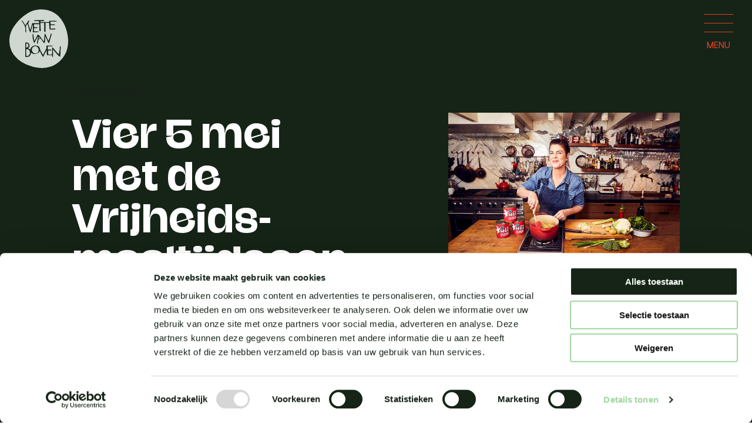

--- FILE ---
content_type: text/html; charset=UTF-8
request_url: https://yvettevanboven.com/author/sam/
body_size: 35524
content:
<!doctype html>
<html class="no-js" lang="nl">
  <head>
    <meta charset="utf-8">
    <meta http-equiv="x-ua-compatible" content="ie=edge">
    <meta name="viewport" content="width=device-width, initial-scale=1.0">

    <title>  sam Archive - Yvette van Boven</title>

    <script>
	window.dataLayer = window.dataLayer || [];
	function gtag() {
		dataLayer.push(arguments);
	}
	gtag("consent", "default", {
		ad_user_data: "denied",
		ad_personalization: "denied",
		ad_storage: "denied",
		analytics_storage: "denied",
		functionality_storage: "denied",
		personalization_storage: "denied",
		security_storage: "granted",
		wait_for_update: 500,
	});
	gtag("set", "ads_data_redaction", true);
	gtag("set", "url_passthrough", true);
</script>
<script>
		(function (w, d, s, l, i) {
		w[l] = w[l] || []; w[l].push({'gtm.start':new Date().getTime(), event: 'gtm.js'});
		var f = d.getElementsByTagName(s)[0],  j = d.createElement(s), dl = l !== 'dataLayer' ? '&l=' + l : '';
		j.async = true; j.src = 'https://www.googletagmanager.com/gtm.js?id=' + i + dl;
		f.parentNode.insertBefore(j, f);})(
		window,
		document,
		'script',
		'dataLayer',
		'GTM-KC9W7LR'
	);
</script>
<script type="text/javascript"
		id="Cookiebot"
		src="https://consent.cookiebot.com/uc.js"
		data-cbid="6ea3f957-3aa5-416f-acab-bfe61c33a10c"
							async	></script>
<meta name='robots' content='max-image-preview:large' />
<link rel="alternate" type="application/rss+xml" title="Yvette van Boven &raquo; berichten door sam feed" href="https://yvettevanboven.com/author/sam/feed/" />
<script type="text/javascript">
/* <![CDATA[ */
window._wpemojiSettings = {"baseUrl":"https:\/\/s.w.org\/images\/core\/emoji\/15.0.3\/72x72\/","ext":".png","svgUrl":"https:\/\/s.w.org\/images\/core\/emoji\/15.0.3\/svg\/","svgExt":".svg","source":{"concatemoji":"https:\/\/yvettevanboven.com\/wp-includes\/js\/wp-emoji-release.min.js?ver=6.6.4"}};
/*! This file is auto-generated */
!function(i,n){var o,s,e;function c(e){try{var t={supportTests:e,timestamp:(new Date).valueOf()};sessionStorage.setItem(o,JSON.stringify(t))}catch(e){}}function p(e,t,n){e.clearRect(0,0,e.canvas.width,e.canvas.height),e.fillText(t,0,0);var t=new Uint32Array(e.getImageData(0,0,e.canvas.width,e.canvas.height).data),r=(e.clearRect(0,0,e.canvas.width,e.canvas.height),e.fillText(n,0,0),new Uint32Array(e.getImageData(0,0,e.canvas.width,e.canvas.height).data));return t.every(function(e,t){return e===r[t]})}function u(e,t,n){switch(t){case"flag":return n(e,"\ud83c\udff3\ufe0f\u200d\u26a7\ufe0f","\ud83c\udff3\ufe0f\u200b\u26a7\ufe0f")?!1:!n(e,"\ud83c\uddfa\ud83c\uddf3","\ud83c\uddfa\u200b\ud83c\uddf3")&&!n(e,"\ud83c\udff4\udb40\udc67\udb40\udc62\udb40\udc65\udb40\udc6e\udb40\udc67\udb40\udc7f","\ud83c\udff4\u200b\udb40\udc67\u200b\udb40\udc62\u200b\udb40\udc65\u200b\udb40\udc6e\u200b\udb40\udc67\u200b\udb40\udc7f");case"emoji":return!n(e,"\ud83d\udc26\u200d\u2b1b","\ud83d\udc26\u200b\u2b1b")}return!1}function f(e,t,n){var r="undefined"!=typeof WorkerGlobalScope&&self instanceof WorkerGlobalScope?new OffscreenCanvas(300,150):i.createElement("canvas"),a=r.getContext("2d",{willReadFrequently:!0}),o=(a.textBaseline="top",a.font="600 32px Arial",{});return e.forEach(function(e){o[e]=t(a,e,n)}),o}function t(e){var t=i.createElement("script");t.src=e,t.defer=!0,i.head.appendChild(t)}"undefined"!=typeof Promise&&(o="wpEmojiSettingsSupports",s=["flag","emoji"],n.supports={everything:!0,everythingExceptFlag:!0},e=new Promise(function(e){i.addEventListener("DOMContentLoaded",e,{once:!0})}),new Promise(function(t){var n=function(){try{var e=JSON.parse(sessionStorage.getItem(o));if("object"==typeof e&&"number"==typeof e.timestamp&&(new Date).valueOf()<e.timestamp+604800&&"object"==typeof e.supportTests)return e.supportTests}catch(e){}return null}();if(!n){if("undefined"!=typeof Worker&&"undefined"!=typeof OffscreenCanvas&&"undefined"!=typeof URL&&URL.createObjectURL&&"undefined"!=typeof Blob)try{var e="postMessage("+f.toString()+"("+[JSON.stringify(s),u.toString(),p.toString()].join(",")+"));",r=new Blob([e],{type:"text/javascript"}),a=new Worker(URL.createObjectURL(r),{name:"wpTestEmojiSupports"});return void(a.onmessage=function(e){c(n=e.data),a.terminate(),t(n)})}catch(e){}c(n=f(s,u,p))}t(n)}).then(function(e){for(var t in e)n.supports[t]=e[t],n.supports.everything=n.supports.everything&&n.supports[t],"flag"!==t&&(n.supports.everythingExceptFlag=n.supports.everythingExceptFlag&&n.supports[t]);n.supports.everythingExceptFlag=n.supports.everythingExceptFlag&&!n.supports.flag,n.DOMReady=!1,n.readyCallback=function(){n.DOMReady=!0}}).then(function(){return e}).then(function(){var e;n.supports.everything||(n.readyCallback(),(e=n.source||{}).concatemoji?t(e.concatemoji):e.wpemoji&&e.twemoji&&(t(e.twemoji),t(e.wpemoji)))}))}((window,document),window._wpemojiSettings);
/* ]]> */
</script>
<style id='wp-emoji-styles-inline-css' type='text/css'>

	img.wp-smiley, img.emoji {
		display: inline !important;
		border: none !important;
		box-shadow: none !important;
		height: 1em !important;
		width: 1em !important;
		margin: 0 0.07em !important;
		vertical-align: -0.1em !important;
		background: none !important;
		padding: 0 !important;
	}
</style>
<link rel='stylesheet' id='wp-block-library-css' href='https://yvettevanboven.com/wp-includes/css/dist/block-library/style.min.css?ver=6.6.4' type='text/css' media='all' />
<style id='classic-theme-styles-inline-css' type='text/css'>
/*! This file is auto-generated */
.wp-block-button__link{color:#fff;background-color:#32373c;border-radius:9999px;box-shadow:none;text-decoration:none;padding:calc(.667em + 2px) calc(1.333em + 2px);font-size:1.125em}.wp-block-file__button{background:#32373c;color:#fff;text-decoration:none}
</style>
<style id='global-styles-inline-css' type='text/css'>
:root{--wp--preset--aspect-ratio--square: 1;--wp--preset--aspect-ratio--4-3: 4/3;--wp--preset--aspect-ratio--3-4: 3/4;--wp--preset--aspect-ratio--3-2: 3/2;--wp--preset--aspect-ratio--2-3: 2/3;--wp--preset--aspect-ratio--16-9: 16/9;--wp--preset--aspect-ratio--9-16: 9/16;--wp--preset--color--black: #000000;--wp--preset--color--cyan-bluish-gray: #abb8c3;--wp--preset--color--white: #ffffff;--wp--preset--color--pale-pink: #f78da7;--wp--preset--color--vivid-red: #cf2e2e;--wp--preset--color--luminous-vivid-orange: #ff6900;--wp--preset--color--luminous-vivid-amber: #fcb900;--wp--preset--color--light-green-cyan: #7bdcb5;--wp--preset--color--vivid-green-cyan: #00d084;--wp--preset--color--pale-cyan-blue: #8ed1fc;--wp--preset--color--vivid-cyan-blue: #0693e3;--wp--preset--color--vivid-purple: #9b51e0;--wp--preset--gradient--vivid-cyan-blue-to-vivid-purple: linear-gradient(135deg,rgba(6,147,227,1) 0%,rgb(155,81,224) 100%);--wp--preset--gradient--light-green-cyan-to-vivid-green-cyan: linear-gradient(135deg,rgb(122,220,180) 0%,rgb(0,208,130) 100%);--wp--preset--gradient--luminous-vivid-amber-to-luminous-vivid-orange: linear-gradient(135deg,rgba(252,185,0,1) 0%,rgba(255,105,0,1) 100%);--wp--preset--gradient--luminous-vivid-orange-to-vivid-red: linear-gradient(135deg,rgba(255,105,0,1) 0%,rgb(207,46,46) 100%);--wp--preset--gradient--very-light-gray-to-cyan-bluish-gray: linear-gradient(135deg,rgb(238,238,238) 0%,rgb(169,184,195) 100%);--wp--preset--gradient--cool-to-warm-spectrum: linear-gradient(135deg,rgb(74,234,220) 0%,rgb(151,120,209) 20%,rgb(207,42,186) 40%,rgb(238,44,130) 60%,rgb(251,105,98) 80%,rgb(254,248,76) 100%);--wp--preset--gradient--blush-light-purple: linear-gradient(135deg,rgb(255,206,236) 0%,rgb(152,150,240) 100%);--wp--preset--gradient--blush-bordeaux: linear-gradient(135deg,rgb(254,205,165) 0%,rgb(254,45,45) 50%,rgb(107,0,62) 100%);--wp--preset--gradient--luminous-dusk: linear-gradient(135deg,rgb(255,203,112) 0%,rgb(199,81,192) 50%,rgb(65,88,208) 100%);--wp--preset--gradient--pale-ocean: linear-gradient(135deg,rgb(255,245,203) 0%,rgb(182,227,212) 50%,rgb(51,167,181) 100%);--wp--preset--gradient--electric-grass: linear-gradient(135deg,rgb(202,248,128) 0%,rgb(113,206,126) 100%);--wp--preset--gradient--midnight: linear-gradient(135deg,rgb(2,3,129) 0%,rgb(40,116,252) 100%);--wp--preset--font-size--small: 13px;--wp--preset--font-size--medium: 20px;--wp--preset--font-size--large: 36px;--wp--preset--font-size--x-large: 42px;--wp--preset--spacing--20: 0.44rem;--wp--preset--spacing--30: 0.67rem;--wp--preset--spacing--40: 1rem;--wp--preset--spacing--50: 1.5rem;--wp--preset--spacing--60: 2.25rem;--wp--preset--spacing--70: 3.38rem;--wp--preset--spacing--80: 5.06rem;--wp--preset--shadow--natural: 6px 6px 9px rgba(0, 0, 0, 0.2);--wp--preset--shadow--deep: 12px 12px 50px rgba(0, 0, 0, 0.4);--wp--preset--shadow--sharp: 6px 6px 0px rgba(0, 0, 0, 0.2);--wp--preset--shadow--outlined: 6px 6px 0px -3px rgba(255, 255, 255, 1), 6px 6px rgba(0, 0, 0, 1);--wp--preset--shadow--crisp: 6px 6px 0px rgba(0, 0, 0, 1);}:where(.is-layout-flex){gap: 0.5em;}:where(.is-layout-grid){gap: 0.5em;}body .is-layout-flex{display: flex;}.is-layout-flex{flex-wrap: wrap;align-items: center;}.is-layout-flex > :is(*, div){margin: 0;}body .is-layout-grid{display: grid;}.is-layout-grid > :is(*, div){margin: 0;}:where(.wp-block-columns.is-layout-flex){gap: 2em;}:where(.wp-block-columns.is-layout-grid){gap: 2em;}:where(.wp-block-post-template.is-layout-flex){gap: 1.25em;}:where(.wp-block-post-template.is-layout-grid){gap: 1.25em;}.has-black-color{color: var(--wp--preset--color--black) !important;}.has-cyan-bluish-gray-color{color: var(--wp--preset--color--cyan-bluish-gray) !important;}.has-white-color{color: var(--wp--preset--color--white) !important;}.has-pale-pink-color{color: var(--wp--preset--color--pale-pink) !important;}.has-vivid-red-color{color: var(--wp--preset--color--vivid-red) !important;}.has-luminous-vivid-orange-color{color: var(--wp--preset--color--luminous-vivid-orange) !important;}.has-luminous-vivid-amber-color{color: var(--wp--preset--color--luminous-vivid-amber) !important;}.has-light-green-cyan-color{color: var(--wp--preset--color--light-green-cyan) !important;}.has-vivid-green-cyan-color{color: var(--wp--preset--color--vivid-green-cyan) !important;}.has-pale-cyan-blue-color{color: var(--wp--preset--color--pale-cyan-blue) !important;}.has-vivid-cyan-blue-color{color: var(--wp--preset--color--vivid-cyan-blue) !important;}.has-vivid-purple-color{color: var(--wp--preset--color--vivid-purple) !important;}.has-black-background-color{background-color: var(--wp--preset--color--black) !important;}.has-cyan-bluish-gray-background-color{background-color: var(--wp--preset--color--cyan-bluish-gray) !important;}.has-white-background-color{background-color: var(--wp--preset--color--white) !important;}.has-pale-pink-background-color{background-color: var(--wp--preset--color--pale-pink) !important;}.has-vivid-red-background-color{background-color: var(--wp--preset--color--vivid-red) !important;}.has-luminous-vivid-orange-background-color{background-color: var(--wp--preset--color--luminous-vivid-orange) !important;}.has-luminous-vivid-amber-background-color{background-color: var(--wp--preset--color--luminous-vivid-amber) !important;}.has-light-green-cyan-background-color{background-color: var(--wp--preset--color--light-green-cyan) !important;}.has-vivid-green-cyan-background-color{background-color: var(--wp--preset--color--vivid-green-cyan) !important;}.has-pale-cyan-blue-background-color{background-color: var(--wp--preset--color--pale-cyan-blue) !important;}.has-vivid-cyan-blue-background-color{background-color: var(--wp--preset--color--vivid-cyan-blue) !important;}.has-vivid-purple-background-color{background-color: var(--wp--preset--color--vivid-purple) !important;}.has-black-border-color{border-color: var(--wp--preset--color--black) !important;}.has-cyan-bluish-gray-border-color{border-color: var(--wp--preset--color--cyan-bluish-gray) !important;}.has-white-border-color{border-color: var(--wp--preset--color--white) !important;}.has-pale-pink-border-color{border-color: var(--wp--preset--color--pale-pink) !important;}.has-vivid-red-border-color{border-color: var(--wp--preset--color--vivid-red) !important;}.has-luminous-vivid-orange-border-color{border-color: var(--wp--preset--color--luminous-vivid-orange) !important;}.has-luminous-vivid-amber-border-color{border-color: var(--wp--preset--color--luminous-vivid-amber) !important;}.has-light-green-cyan-border-color{border-color: var(--wp--preset--color--light-green-cyan) !important;}.has-vivid-green-cyan-border-color{border-color: var(--wp--preset--color--vivid-green-cyan) !important;}.has-pale-cyan-blue-border-color{border-color: var(--wp--preset--color--pale-cyan-blue) !important;}.has-vivid-cyan-blue-border-color{border-color: var(--wp--preset--color--vivid-cyan-blue) !important;}.has-vivid-purple-border-color{border-color: var(--wp--preset--color--vivid-purple) !important;}.has-vivid-cyan-blue-to-vivid-purple-gradient-background{background: var(--wp--preset--gradient--vivid-cyan-blue-to-vivid-purple) !important;}.has-light-green-cyan-to-vivid-green-cyan-gradient-background{background: var(--wp--preset--gradient--light-green-cyan-to-vivid-green-cyan) !important;}.has-luminous-vivid-amber-to-luminous-vivid-orange-gradient-background{background: var(--wp--preset--gradient--luminous-vivid-amber-to-luminous-vivid-orange) !important;}.has-luminous-vivid-orange-to-vivid-red-gradient-background{background: var(--wp--preset--gradient--luminous-vivid-orange-to-vivid-red) !important;}.has-very-light-gray-to-cyan-bluish-gray-gradient-background{background: var(--wp--preset--gradient--very-light-gray-to-cyan-bluish-gray) !important;}.has-cool-to-warm-spectrum-gradient-background{background: var(--wp--preset--gradient--cool-to-warm-spectrum) !important;}.has-blush-light-purple-gradient-background{background: var(--wp--preset--gradient--blush-light-purple) !important;}.has-blush-bordeaux-gradient-background{background: var(--wp--preset--gradient--blush-bordeaux) !important;}.has-luminous-dusk-gradient-background{background: var(--wp--preset--gradient--luminous-dusk) !important;}.has-pale-ocean-gradient-background{background: var(--wp--preset--gradient--pale-ocean) !important;}.has-electric-grass-gradient-background{background: var(--wp--preset--gradient--electric-grass) !important;}.has-midnight-gradient-background{background: var(--wp--preset--gradient--midnight) !important;}.has-small-font-size{font-size: var(--wp--preset--font-size--small) !important;}.has-medium-font-size{font-size: var(--wp--preset--font-size--medium) !important;}.has-large-font-size{font-size: var(--wp--preset--font-size--large) !important;}.has-x-large-font-size{font-size: var(--wp--preset--font-size--x-large) !important;}
:where(.wp-block-post-template.is-layout-flex){gap: 1.25em;}:where(.wp-block-post-template.is-layout-grid){gap: 1.25em;}
:where(.wp-block-columns.is-layout-flex){gap: 2em;}:where(.wp-block-columns.is-layout-grid){gap: 2em;}
:root :where(.wp-block-pullquote){font-size: 1.5em;line-height: 1.6;}
</style>
<link rel='stylesheet' id='ivory-search-styles-css' href='https://yvettevanboven.com/wp-content/plugins/add-search-to-menu/public/css/ivory-search.min.css?ver=5.5.13' type='text/css' media='all' />
<link rel='stylesheet' id='flickity_css-css' href='https://yvettevanboven.com/wp-content/themes/yvette/scss/flickity.min.css?ver=6.6.4' type='text/css' media='all' />
<link rel='stylesheet' id='app_css-css' href='https://yvettevanboven.com/wp-content/themes/yvette/scss/app.css?ver=211123-121338' type='text/css' media='all' />
<link rel="https://api.w.org/" href="https://yvettevanboven.com/wp-json/" /><link rel="alternate" title="JSON" type="application/json" href="https://yvettevanboven.com/wp-json/wp/v2/users/1" /><link rel="EditURI" type="application/rsd+xml" title="RSD" href="https://yvettevanboven.com/xmlrpc.php?rsd" />
<meta name="generator" content="WordPress 6.6.4" />
<link rel="icon" href="https://yvettevanboven.com/wp-content/uploads/2021/08/cropped-Favicon-yvette-van-boven-32x32.png" sizes="32x32" />
<link rel="icon" href="https://yvettevanboven.com/wp-content/uploads/2021/08/cropped-Favicon-yvette-van-boven-192x192.png" sizes="192x192" />
<link rel="apple-touch-icon" href="https://yvettevanboven.com/wp-content/uploads/2021/08/cropped-Favicon-yvette-van-boven-180x180.png" />
<meta name="msapplication-TileImage" content="https://yvettevanboven.com/wp-content/uploads/2021/08/cropped-Favicon-yvette-van-boven-270x270.png" />
		<style type="text/css" id="wp-custom-css">
			.menu-overlay .main-menu .item:hover#shop path {
    fill: #59132F;
}		</style>
					<style type="text/css">
						#is-ajax-search-result-467 .is-ajax-search-post,                        
	            #is-ajax-search-result-467 .is-show-more-results,
	            #is-ajax-search-details-467 .is-ajax-search-items > div {
					background-color: #ced7d1 !important;
				}
            			</style>
		    <link href="https://unpkg.com/aos@2.3.1/dist/aos.css" rel="stylesheet">

    <link rel="stylesheet" media="print" href="https://yvettevanboven.com/wp-content/themes/yvette/scss/print.css" />

    <style>
      .cta-overlay{
        position: fixed;
        top: 5rem;
        left: 50%;
        transform: translate(-50%, 0);
        z-index: 10;
      }
      .cta-overlay .closer{
        position: absolute;
        top: 4.5rem; right: 4.5rem;
        cursor: pointer;
      }
      .cta-overlay .inner{
        position: absolute;
        top: 4.5rem; left: 3rem; right: 3rem; bottom: 3rem;
        display: flex;
        align-items: center;
        vertical-align: middle;
        font-family: "Juane", Helvetica, Roboto, Arial, sans-serif;
        font-weight: bold;
      }
      .cta-overlay .inner div{
        width: 100%;
        text-align: center;
        color: #fff;
      }
      .cta-overlay p{
        margin-bottom: 1rem;
        font-size: 18px;
        line-height: 21px;
      }
      .cta-overlay .textlink{
        color: #fff;
      }
    </style>

	<!-- Google Tag Manager -->

	<script>(function(w,d,s,l,i){w[l]=w[l]||[];w[l].push({'gtm.start':

	new Date().getTime(),event:'gtm.js'});var f=d.getElementsByTagName(s)[0],

	j=d.createElement(s),dl=l!='dataLayer'?'&l='+l:'';j.async=true;j.src=

	'https://www.googletagmanager.com/gtm.js?id='+i+dl;f.parentNode.insertBefore(j,f);

	})(window,document,'script','dataLayer','GTM-KC9W7LR');</script>

	<!-- End Google Tag Manager -->	  

  </head>

  <body class="archive author author-sam author-1 yvette">

	<!-- Google Tag Manager (noscript) -->

	<noscript><iframe src="https://www.googletagmanager.com/ns.html?id=GTM-KC9W7LR"

	height="0" width="0" style="display:none;visibility:hidden"></iframe></noscript>

	<!-- End Google Tag Manager (noscript) -->	  

  

  <div class="off-canvas position-left" id="offCanvas" data-off-canvas>
      <div class="inner">
      <a class="reset-filters textlink no-arrow" style="float: left; margin-right: 1rem" data-close>Filters verwijderen</a>
      <br /><br />

  <svg id="recipe-filters" xmlns="http://www.w3.org/2000/svg" viewBox="0 0 344.25 1107.24" class="hide-for-large">
    <g class="hover-item" id="bijgerecht" data-color="CBBCF3">
      <path id="Fill-1" d="M1099.72,393.22c1.25-.5,2.23.22,3.27.57a318.06,318.06,0,0,0,31.86,8.82,6.9,6.9,0,0,0,3.62.38q-.54-21-1-42.69l.59-.39c7.47,10.95,13.5,16.16,21.58,26.83,7.83-12.72,16.54-19.36,23.73-31.12,1.06,6.7.39,13.58.35,20.47s-.3,13.87-.49,21.49A411.59,411.59,0,0,1,1222,382.49c.12.19.24.38.37.57-7.74,11.23-15.77,22.46-24.41,34.74a175.76,175.76,0,0,1,41.75,16.95c.06.23.11.46.16.68-13.22,1.25-26.61,4.79-40.76,9.6,3,4.29,6.37,8.13,9.52,12.25,3.29,4.31,6.67,8.71,10.06,13.25a151.9,151.9,0,0,1,9.63,14c-14.44-6.64-22.93-11.42-37.63-16.26,1.22,15.8-3.54,30.42-2.46,46l-.86.18c-9-13.57-17.67-23.64-26.42-35.46-8.8,12.15-17.66,20.87-26.75,30.52l-.73-.29c1.15-12.63,2.27-25.6,3.4-39.5-14.64,4.26-28.89,7.92-43.77,9.18a285.42,285.42,0,0,0,29.69-28.71c-14.15-3.8-27.62-8.48-40.92-15.41l.12-.5c13.92-.75,25.26-3.55,38.84-8,.13-1.28-.7-1.81-1.23-2.47-7-8.82-11.52-18.52-18.13-27.71-.64-.9-1.67-1.59-1.62-2.91l-.09.06" transform="translate(-1080.19 -192.81)" style="fill: none;stroke: #152318;stroke-width: 1.2383980751037598px"/>
      <g id="Ontbijt-2" data-name="Ontbijt" style="isolation: isolate">
        <text transform="translate(49.02 247.22)" style="isolation: isolate;font-size: 17.492372512817383px;font-family: Visuelt"><tspan style="letter-spacing: -0.009993194883765103em">O</tspan><tspan x="13.64" y="0">NTB</tspan><tspan x="44.9" y="0" style="letter-spacing: -0.014989792325647655em">I</tspan><tspan x="48.8" y="0">JT</tspan></text>
      </g>
    </g>
    <g class="hover-item" id="lunch" data-color="59132F" data-text="white">
      <path id="Fill-1-Copy-3" d="M1084.83,601l328-4V546.37c-16.44-3.3-70.29-3.34-134.1-3.87-63.82-.27-137.6-1-193.9.26Z" transform="translate(-1080.19 -192.81)" style="fill: none;stroke: #152318;stroke-width: 1.2383980751037598px"/>
      <g id="Lunch-2" data-name="Lunch" style="isolation: isolate">
        <text transform="translate(140.17 383.22)" style="isolation: isolate;font-size: 17.492372512817383px;font-family: Visuelt;letter-spacing: -0.04399238865031788em">L<tspan x="8.85" y="0" style="letter-spacing: -0.01099809716257947em">U</tspan><tspan x="19.92" y="0" style="letter-spacing: -0.00600149972069692em">N</tspan><tspan x="31.5" y="0" style="letter-spacing: 0.000027913952189288em">CH</tspan></text>
      </g>
    </g>
    <g class="hover-item" id="dranken"  data-color="D9AA42">
      <path id="Fill-1-2" data-name="Fill-1" d="M1408,671.57c3.67,11.95-11.63,21.94-41.19,29.34-29.37,7.28-73,12-121.64,10.38s-92.27-5.91-121.64-13.06c-29.56-7-44.87-16.9-41.19-27,3.67-9.7,24.82-18,54.19-25.44a496.44,496.44,0,0,1,108.64-14.28c41.29-.66,79.07,1.78,108.63,9,29.38,7,50.53,18.71,54.2,31" transform="translate(-1080.19 -192.81)" style="fill: none;stroke: #152318;stroke-width: 1.2383980751037598px"/>
      <g id="Dranken-2" data-name="Dranken" style="isolation: isolate">
        <text transform="translate(135.89 488.62)" style="isolation: isolate;font-size: 17.492372512817383px;font-family: Visuelt"><tspan style="letter-spacing: -0.009993194883765103em">D</tspan><tspan x="11.82" y="0" style="letter-spacing: 0.025987889488227126em">R</tspan><tspan x="22.81" y="0">AN</tspan><tspan x="44.95" y="0" style="letter-spacing: -0.02498298720941276em">K</tspan><tspan x="54.73" y="0">EN</tspan></text>
      </g>
    </g>
    <g class="hover-item" id="hoofdgerecht"  data-color="152417" data-text="white">
      <path id="Fill-1-Copy-2" d="M1087,335.43l328.83-4V280.77c-16.48-3.31-70.47-3.34-134.44-3.87-64-.27-138-1-194.39.26Z" transform="translate(-1080.19 -192.81)" style="fill: none;stroke: #152318;stroke-width: 1.2383980751037598px"/>
      <g id="hoofdgerechten-2" data-name="hoofdgerechten" style="isolation: isolate">
        <text transform="translate(89.96 115.62)" style="isolation: isolate;font-size: 17.492372512817383px;font-family: Visuelt"><tspan style="letter-spacing: -0.00600149972069692em">H</tspan><tspan x="11.39" y="0" style="letter-spacing: -0.003991695163068184em">O</tspan><tspan x="25.14" y="0" style="letter-spacing: -0.010021108835954392em">O</tspan><tspan x="38.78" y="0" style="letter-spacing: 0.000027913952189288em">F</tspan><tspan x="48.07" y="0" style="letter-spacing: -0.003991695163068184em">D</tspan><tspan x="60" y="0" style="letter-spacing: -0.007983390326136368em">G</tspan><tspan x="73.21" y="0">ER</tspan><tspan x="93.13" y="0" style="letter-spacing: -0.013984890046833287em">E</tspan><tspan x="102.28" y="0">CHTEN</tspan></text>
      </g>
    </g>
    <g class="hover-item" id="voorgerecht" data-color="F2B2A6">
      <path id="Fill-1-Copy-4" d="M1113.15,252.07l302.68-3.68V234.6a38.8,38.8,0,0,0-37.34-38.77q-51-1.92-98.4-2.31-57.18-.24-166.93.15a29.43,29.43,0,0,0-29.33,29.43,29,29,0,0,0,29,29Z" transform="translate(-1080.19 -192.81)" style="fill: none;stroke: #152318;stroke-width: 1.2383980751037598px"/>
      <g id="Voorgerechten-2" data-name="Voorgerechten" style="isolation: isolate">
        <text transform="translate(96.47 34.62)" style="isolation: isolate;font-size: 17.492372512817383px;font-family: Visuelt"><tspan style="letter-spacing: -0.032017303161113335em">V</tspan><tspan x="9.73" y="0" style="letter-spacing: -0.003991695163068184em">O</tspan><tspan x="23.47" y="0" style="letter-spacing: -0.009993194883765103em">O</tspan><tspan x="37.12" y="0" style="letter-spacing: -0.01797658520990147em">R</tspan><tspan x="47.33" y="0" style="letter-spacing: -0.007983390326136368em">G</tspan><tspan x="60.54" y="0">ER</tspan><tspan x="80.46" y="0" style="letter-spacing: -0.013984890046833287em">E</tspan><tspan x="89.61" y="0">CHTEN</tspan></text>
      </g>
    </g>
    <g class="hover-item" id="snacks"  data-color="A0D7A0">
      <path id="Fill-1-3" data-name="Fill-1" d="M1415.58,441.53c1.74,23.11-5.52,42.42-19.54,56.73-13.94,14.07-34.64,23.14-57.71,20.07s-43.77-11.43-57.71-25.26a64.57,64.57,0,0,1-19.53-52.15c1.74-18.75,11.77-34.77,25.71-49.18,14-14,31.94-26.34,51.53-27.62s37.51,3.46,51.54,17.41c13.93,13.47,24,36.18,25.71,60" transform="translate(-1080.19 -192.81)" style="fill: none;stroke: #152318;stroke-width: 1.25px"/>
      <g id="snacks-2" data-name="snacks" style="isolation: isolate">
        <text transform="translate(225.7 260.62)" style="isolation: isolate;font-size: 17.492372512817383px;font-family: Visuelt"><tspan style="letter-spacing: -0.003991695163068184em">S</tspan><tspan x="10.25" y="0">N</tspan><tspan x="21.94" y="0" style="letter-spacing: -0.025010901161602046em">A</tspan><tspan x="31.96" y="0">C</tspan><tspan x="44.83" y="0" style="letter-spacing: -0.04597427925575733em">K</tspan><tspan x="54.24" y="0" style="letter-spacing: 0.000027913952189288em">S</tspan></text>
      </g>
    </g>
	  
	 	  
	  
    <g class="hover-item" id="soep"  data-color="88BFED">
      <path id="Fill-1-4" data-name="Fill-1" d="M1212.49,752.7c.08,2.44,0,4.92.26,7.35s1.3,3.09,3.52,1.55c2.84-2,5.43-4.32,8.16-6.41a41.58,41.58,0,0,1,4.79-3.34c1.51-.85,2.4-.09,2.55,1.61a13.59,13.59,0,0,1-.45,4.43c-.78,3.06-1.54,6.13-2.24,9.23-.4,1.75-1.4,3.82.25,5.14s3.41,0,5-.68c2.84-1.17,5.55-2.62,8.39-3.65,1.71-.61,3.71-2.38,5.35-.57,1.87,2,.07,4.18-.77,6-1.43,3.17-3.21,6.16-4.62,9.36-2,4.45-1.2,5.65,3.39,5.43,3.54-.15,7-.72,10.58-.72,1.82,0,4.26-.74,5.37,1.63s-1,3.72-2.14,5.12c-2.32,2.8-5,5.29-7.27,8.22s-1.7,4.26,2.08,5.45c2,.63,3.94,1,5.92,1.57,2.31.62,4.63,1.25,6.94,2,1.49.49,3.31,1,3.87,2.87.69,2.28-1.11,2.89-2.34,3.66-1.91,1.21-4,2.22-6,3.37a37.53,37.53,0,0,0-4.37,2.67c-2.65,2.06-2.51,3.59.8,5.54,3.78,2.26,7.74,4.22,11.61,6.67,1.87,1.18,4.55,2.28,4.69,4.92s-2.46,2.36-4.25,2.72c-3.21.64-6.55,1.11-9.78,2-1.47.39-3.53.46-3.52,2.68,0,1.84,1.74,2.94,3,4.08,1.75,1.54,3.58,3,5.38,4.53,1.51,1.28,3.07,2.49,4.52,3.91,1.66,1.61,4.29,3.22,3.79,5.67-.41,2-2.88,1.35-4.72,1.22a88.85,88.85,0,0,0-12.18-.47c-3.85.26-4.23,1.72-1.54,5.34,2,2.7,4.31,5.18,6.48,7.83,1.4,1.71,2.85,3.41,4.16,5.23.81,1.12,1.79,2.41,1.32,3.74s-1.92,1-3.1.77c-2.8-.63-5.61-1.36-8.4-2a60.44,60.44,0,0,0-7.34-1.49c-3-.27-3.77,1-2.29,4.08,1.87,3.87,4.31,7.54,6.28,11.46,1.26,2.5,4.26,5.48,2.09,7.82-1.79,1.93-4.67-.69-7-1.7-3.6-1.58-7.1-3.46-10.7-4.85s-4.83-.33-3.89,3.5c1,4.1,2.48,8.15,3.75,12.29.79,2.59,2.52,6,.41,7.53s-4.62-1.43-6.71-3c-3.1-2.29-6-4.86-9.1-7-4.23-2.85-5.4-2.17-5.37,2.76,0,3,.3,6,.44,9,.1,2.26.2,4.52.21,6.78,0,1.13-.09,2.32-1.2,2.82-1.39.63-2.48-.42-3.39-1.37-1.48-1.53-2.82-3.19-4.19-4.79-2.37-2.77-4.57-5.64-7.08-8.12-2.3-2.27-3.76-1.88-4.74,1a48.35,48.35,0,0,0-1.33,5.65c-.6,2.74-1.12,5.5-1.78,8.21-.41,1.66-.58,3.9-2.77,3.82s-2.88-2.26-3.73-3.84c-1.65-3.08-3.1-6.19-4.67-9.22a25.62,25.62,0,0,0-2.16-3.69c-1.72-2.28-3.06-2.42-4.6-.31s-2.76,4.55-4.12,6.81-2.37,4.7-4.26,6.56-3.4,1.49-4.37-1a61.85,61.85,0,0,1-2.07-7.68c-.55-2.23-.82-4.52-1.53-6.7-1.07-3.31-2.5-3.72-5.29-1.68-1.62,1.18-3,2.61-4.47,3.9-2,1.73-3.91,3.46-6,5.06-1,.78-2.14,1.78-3.75,1s-1.44-2.14-1.5-3.31a29.33,29.33,0,0,1,.3-4.07c.21-2.26.54-4.53.63-6.82.07-1.62.82-3.68-1.28-4.64s-3.69.56-5.35,1.32c-2,.93-3.92,2-5.89,3a38.12,38.12,0,0,1-4.17,1.87c-1.53.52-3.13,1.75-4.9.39-1.51-1.16-.49-2.51,0-3.72.67-1.8,1.48-3.57,2.23-5.37.63-1.52,1.32-3,1.87-4.6.5-1.37,1.66-2.88,0-4.2-1.36-1.12-3-.39-4.54-.07-2.55.55-5,1.32-7.61,1.68-3.12.44-7.05,2.79-9.28.11-1.93-2.34,1.84-4.55,3.4-6.7s3.59-4.25,5.1-6.55c1.69-2.58,1.07-3.41-2.38-3.86-3.87-.51-7.68.08-11.54-.34-2.35-.26-5.66.34-6.74-1.91-1.24-2.62,2-3.58,3.81-4.92,2.25-1.66,4.71-3.16,7-4.89,1.23-.94,2.91-1.92,2.32-3.65s-2.76-1.88-4.35-2.33c-3.53-1-7.13-1.8-10.69-2.9-2-.62-4.62-1.11-4.94-3.33-.28-1.95,2.13-2.24,3.72-2.84a105.78,105.78,0,0,0,10.73-4.24c3.29-1.67,3.13-2.94-.33-4.94-1.63-1-3.38-1.74-5.09-2.63-2.17-1.12-4.37-2.22-6.5-3.5-1.51-.9-3.58-1.94-3.5-3.6.11-2,2.49-1.87,4.19-2.15,2.23-.36,4.55-.52,6.82-.89a37.31,37.31,0,0,0,5.29-1.09c3.33-1.08,3.65-2.33,1-4.62-2.91-2.51-6.17-4.72-9.15-7.28-1.61-1.38-4.27-2.74-3.52-4.95.68-2,3.33-1.19,5.24-1.18a101.17,101.17,0,0,0,10.88-.16c4.62-.46,5.09-1.78,2.14-5.36-2.16-2.63-4.54-5.08-6.68-7.74-1.18-1.46-3.29-3.09-2.19-5,1.24-2.11,3.76-1,5.77-.71a109.56,109.56,0,0,0,11.07,1.44c3.49.14,4.3-1.08,2.91-4.14-1.58-3.49-3.59-6.76-5.2-10.22-.76-1.63-2.42-3.49-.82-5.35s3.63-.38,5.32.12c3.59,1.08,7,2.55,10.66,3.48,3.19.81,4.2-.31,3.63-3.73-.38-2.28-1-4.47-1.56-6.72s-1-4.48-1.54-6.73c-.3-1.32-.58-2.69.74-3.8s2.44-.21,3.47.32a41,41,0,0,1,3.86,2.44c1.78,1.18,3.48,2.51,5.34,3.54,1.39.76,2.78,2.42,4.64,1,1.6-1.2,1.18-3.21,1.19-4.88,0-2.75-.12-5.48-.16-8.23s-.94-6.31,1.39-7.86c2.7-1.8,4,1.78,5.65,3.48,2,2.14,3.75,4.58,5.81,6.64,2.63,2.63,4.23,2,5.25-2,.91-3.56,1.45-7.18,2.21-10.76a25,25,0,0,1,1.26-4.52c.93-2.2,2.21-2.45,3.55-.71a25,25,0,0,1,2.35,4.1c1.43,2.83,2.65,5.8,4.23,8.5,1.85,3.16,3.19,3,5-.48,1.68-3.22,2.91-6.63,4.5-9.84,1.06-2.16,1.54-5.62,4.33-5.4,2.37.19,2.19,3.45,2.76,5.52.72,2.61,1.07,5.37,1.75,8,.42,1.64.34,4,2.3,4.31,2.21.36,3.25-2,4.47-3.49,1.8-2.23,3.38-4.63,5.12-6.86a20.57,20.57,0,0,1,3-3.27c1.76-1.44,3-1,3.23,1.17.28,2.71.21,5.49.3,8.26l-.17,0" transform="translate(-1080.19 -192.81)" style="fill: none;stroke: #152318;stroke-width: 1.2715693712234497px"/>
      <g id="Soep-2" data-name="Soep" style="isolation: isolate">
        <text transform="translate(76.44 658.62)" style="isolation: isolate;font-size: 17.960918426513672px;fill: #152318;font-family: Visuelt"><tspan style="letter-spacing: -0.008971301393036665em">S</tspan><tspan x="10.44" y="0" style="letter-spacing: -0.010004360341325735em">O</tspan><tspan x="24.44" y="0">EP</tspan></text>
      </g>
    </g>
    <g class="hover-item" id="huisdier" data-color="A87C25" data-text="white">
    <path id="Fill-1-Copy-5" d="M1392.28,1240.78l-299.81,3.68v13.8a38.81,38.81,0,0,0,37.34,38.78q50.36,1.9,97.23,2.29,56.63.24,165.23-.14a29.44,29.44,0,0,0,29.33-29.44,29,29,0,0,0-29-29Z" transform="translate(-1080.19 -192.81)" style="fill: none;stroke: #152318;stroke-width: 1.2383980751037598px"/>
      <g id="huisdieren-2" data-name="huisdieren" style="isolation: isolate">
        <text transform="translate(132.28 1086.62)" style="isolation: isolate;font-size: 17.492372512817383px;font-family: Visuelt"><tspan style="letter-spacing: -0.01099809716257947em">HU</tspan><tspan x="22.37" y="0" style="letter-spacing: -0.01898148748871584em">I</tspan><tspan x="26.2" y="0" style="letter-spacing: -0.003991695163068184em">S</tspan><tspan x="36.45" y="0" style="letter-spacing: -0.009993194883765103em">D</tspan><tspan x="48.28" y="0">IEREN</tspan></text>
      </g>
    </g>
    <g class="hover-item" id="dessert" data-color="CFD7CF">
      <path id="Fill-1-Copy-8" d="M1080.83,1025l329-4V970.37c-16.49-3.3-70.5-3.34-134.51-3.87-64-.27-138-1-194.49.26Z" transform="translate(-1080.19 -192.81)" style="fill: none;stroke: #152318;stroke-width: 1.2383980751037598px"/>
      <g id="Desserts-2" data-name="Desserts" style="isolation: isolate">
        <text transform="translate(125.64 807.22)" style="isolation: isolate;font-size: 17.492372512817383px;font-family: Visuelt"><tspan style="letter-spacing: -0.009993194883765103em">D</tspan><tspan x="11.82" y="0" style="letter-spacing: -0.011975085489204552em">E</tspan><tspan x="21.01" y="0" style="letter-spacing: -0.008011304278325656em">S</tspan><tspan x="31.19" y="0" style="letter-spacing: -0.0039637812108788955em">S</tspan><tspan x="41.44" y="0">E</tspan><tspan x="50.83" y="0" style="letter-spacing: -0.021019205998533862em">R</tspan><tspan x="61" y="0" style="letter-spacing: -0.002986792884253816em">T</tspan><tspan x="69.65" y="0" style="letter-spacing: 0.000027913952189288em">S</tspan></text>
      </g>
    </g>
    <g class="hover-item" id="condimenten" data-color="3B62AB" data-text="white">
      <path id="Fill-1-Copy-7" d="M1092.83,1213l331-4v-50.65c-16.59-3.3-70.93-3.34-135.33-3.87-64.4-.27-138.86-1-195.67.26Z" transform="translate(-1080.19 -192.81)" style="fill: none;stroke: #152318;stroke-width: 1.2383980751037598px"/>
      <g id="Condimenten-2" data-name="Condimenten" style="isolation: isolate">
        <text transform="translate(119.45 996.22)" style="isolation: isolate;font-size: 17.492372512817383px;font-family: Visuelt">C<tspan x="12.87" y="0" style="letter-spacing: -0.009993194883765103em">O</tspan><tspan x="26.52" y="0">N</tspan><tspan x="38.2" y="0" style="letter-spacing: -0.009993194883765103em">D</tspan><tspan x="50.03" y="0">IMENTEN</tspan></text>
      </g>
    </g>
    <g class="hover-item" id="bakken" data-color="E7622F">
      <path id="Fill-1-Copy" d="M1411.29,1087.09c3.72,11.92-11.78,21.89-41.73,29.28-29.76,7.26-74,11.94-123.23,10.35s-93.47-5.9-123.23-13c-29.95-7-45.45-16.87-41.72-26.92,3.72-9.68,25.14-18,54.9-25.39a510.36,510.36,0,0,1,110-14.25c41.83-.65,80.11,1.79,110.05,9,29.76,7,51.18,18.68,54.91,31" transform="translate(-1080.19 -192.81)" style="fill: none;stroke: #152318;stroke-width: 1.2383980751037598px"/>
      <g id="Bakken-2" data-name="Bakken" style="isolation: isolate">
        <text transform="translate(151.22 903.22)" style="isolation: isolate;font-size: 17.492372512817383px;font-family: Visuelt"><tspan style="letter-spacing: -0.0019818906054394477em">B</tspan><tspan x="10.83" y="0">A</tspan><tspan x="21.29" y="0" style="letter-spacing: -0.02498298720941276em">KK</tspan><tspan x="40.84" y="0">EN</tspan></text>
      </g>
    </g>
  </svg>
  </div>
  </div>
  <div class="off-canvas-content" data-off-canvas-content>



   <div class="topbar" id="topBar" data-toggler=".open">
      <div class="fluid grid-container">
         <div class="grid-x">

            <div class="cell large-6">
               
               <a href="https://yvettevanboven.com"><svg class="logo" xmlns="http://www.w3.org/2000/svg" viewBox="0 0 100 100"><defs><style>.cls-1{fill:#cfd7d0;}.cls-1,.cls-2{fill-rule:evenodd;}.cls-2{fill:#152318;}</style></defs><path class="cls-1" d="M335.07,457.74a44.09,44.09,0,0,1-37.23,12.94c-14.88-2-28.24-7.37-37.23-16.29A41.69,41.69,0,0,1,248,420.74c1.12-12.1,7.59-22.43,16.58-31.73,9.05-9,20.62-17,33.25-17.81s24.2,2.22,33.25,11.22c9,8.7,15.46,23.34,16.59,38.72C348.8,436,344.12,448.5,335.07,457.74Z" transform="translate(-247.84 -371.07)"/><path class="cls-2" d="M318.67,411.92c-1.77,4.15-1.91,8.8-4.64,12.74-1.94-4.38-3.51-8.7-5.78-12.68l-.34.08c-.44,4.67-.88,9.33-1.34,14.15-.18-.2-.28-.3-.37-.42-2.12-3-4.22-6-6.39-9a6.41,6.41,0,0,0-3.78-2.74c-2.1,3.52-3.4,7.45-6,10.93-.06-.45-.07-.6-.09-.75-.48-3.62-1-7.25-1.47-10.86,0-.29-.38-.53-.58-.79a5.21,5.21,0,0,0-.56.77,2.07,2.07,0,0,0-.1.71c-.43,5,1,9.72,2.72,14.52,2.91-3.62,3.75-8.25,6.77-11.66a31.85,31.85,0,0,1-.59,3.95c-.47,2.45-1,4.89-1.35,7.35-.08.5.29,1.07.54,1.88.42-.51.61-.64.65-.82a42.56,42.56,0,0,0,1-4.44c.44-3,.56-3.16,3.35-3.57a1.75,1.75,0,0,1,2,.83c.6,1,1.11,2.15,1.79,3.15a12,12,0,0,0,2.14,2.57c1,.83,1.63.64,1.95-.6a18.44,18.44,0,0,0,.47-3.93c.07-1.83,0-3.67,0-5.5l.55,0c2.23,3.63,2.91,8.12,6.14,11.19.88-3.27,1.72-6.46,2.62-9.63.48-1.71,1.1-3.37,1.59-5.08.25-.88.39-1.82-.87-2.33m-20.95,8.8c.21-1.05.37-1.88.62-3.14l2.1,2.54-2.72.6" transform="translate(-247.84 -371.07)"/><path class="cls-2" d="M333.58,434.11c.42,4.55-.54,9-1.78,13.56a16,16,0,0,1-2.28-2.38c-1.94-2.33-3.85-4.69-5.86-7a42.08,42.08,0,0,0-3.11-2.88c0,2.21,0,4.26,0,6.31s-.12,4.09-.19,6.17c-1.78.11-3.36.27-4.94.28-.63,0-1.42,0-1.47-1-.05-1.21-.22-2.41-.31-3.62-.15-2.09.15-2.4,2.24-2.41h3.35c-.09-2-.14-2-1.87-1.84l-4,.47c-.15-1.58-.32-2.93-.4-4.29-.05-.81.24-1.34,1.25-1.33,1.75,0,3.5,0,5.24-.16a12.14,12.14,0,0,0,2.24-.59c0-.15,0-.3-.08-.46H310.91c0,1.17,0,2.34,0,3.5a3.44,3.44,0,0,1-.24,1.4c-1.52,3.06-3.1,6.1-4.66,9.15l-.9,1.75c-1.41-2.55-2.73-4.85-4-7.21a10.68,10.68,0,0,1-1.34-3.48c-.35-2.94-2.26-4.28-4.79-5-5.57-1.53-10,1-11.78,6.49l-3.59-2.31c2.47-1.66,3.22-4,2.11-6.58s-3.63-3.75-6.84-3v24.24a8.63,8.63,0,0,0,6-.43c2.67-1.34,3.54-3.77,3.79-6.67a9.22,9.22,0,0,0,8.15,2.06c3-.5,5.4-1.79,6.82-4.68,1.79,3.47,3,7.07,5.7,9.81L311,440.9c.34,3.11.63,5.8.9,8.29h8.64v2.59h1.66V439.36c2,2.48,3.81,4.72,5.66,6.93a25,25,0,0,0,6.41,5.73c.17-2.2.4-4.28.49-6.35.16-3.5.25-7,.33-10.49,0-.84-.26-1.53-1.48-1.07m-57.13-3.95c.06-1.17.6-1.37,1.75-.9a3.61,3.61,0,0,1,1.88,4.05c-.34,1.74-1.48,2.7-3.66,2.78,0-2-.07-4,0-5.93m5,18.53a5.21,5.21,0,0,1-4.9,1.92c-.09-3.79-.2-7.48-.24-11.16,0-.24.51-.68.81-.7a4.79,4.79,0,0,1,4.27,1.85,6.78,6.78,0,0,1,.06,8.09m10.69-2.48c-3.24,0-6.15-3.14-6.18-6.6a6,6,0,0,1,6-5.81c3.06,0,5.72,3.12,5.74,6.79a5.31,5.31,0,0,1-5.54,5.62" transform="translate(-247.84 -371.07)"/><path class="cls-2" d="M318.85,391.7c1.26.09,2.52.13,3.78.18,2.22.08,4.46.27,6.56-.88-4.46-1.16-9-.22-13.5-.5-.09.8-.15,1.42-.24,2.21H300.67v-1.46l7.2-.49a3.22,3.22,0,0,0-3.09-1.47c-3.73,0-7.47,0-11.21,0a8.3,8.3,0,0,0-2.29.26,11.78,11.78,0,0,0-2,1c.06.12.12.24.17.36.64,0,1.28-.13,1.92-.12,1.86,0,3.73,0,5.58.22,1.32.16,1.71,1.22,1.38,2.95-.23,1.24-1.19.72-1.85.71-2.93,0-5.86-.11-8.79-.21-.68,0-1,.19-1.15.89-.66,2.53-1.39,5.05-2.16,7.55-.34,1.07-.84,2.09-1.28,3.17-.92-3.28-1.71-6.44-2.7-9.53-.54-1.69-.77-3.12.67-4.49a1.46,1.46,0,0,0,.33-2.09c-1.85.64-2.49,2.34-3.44,3.74l-3,4.44c-1.64-2.61-3-4.95-4.55-7.15-.5-.71-1.53-1-2.32-1.56v.24l4.29,6.59A14.56,14.56,0,0,1,275,404c0,1.37-.09,2.74-.07,4.11a2.48,2.48,0,0,0,1.3,2.36c0-1.55,0-2.91,0-4.28,0-2.21-.18-4.42,0-6.62a4.35,4.35,0,0,1,2.6-3.73c.29,1,.57,1.82.78,2.68.67,2.74,1.22,5.51,2,8.21a24.54,24.54,0,0,0,1.78,3.74l.27-.14q1.92-6.44,3.85-12.86l.55.1c-.13,4.15-.27,8.3-.4,12.48,3.54.18,6.92.41,10.15-.89,0-.17,0-.34,0-.51l-8.25-.19c.08-1.65.15-3.05.23-4.45,0-.78.39-1.11,1.26-1a11,11,0,0,0,2.92,0,9.15,9.15,0,0,0,2.05-.82c0-.16-.09-.31-.13-.47-.55,0-1.09-.1-1.64-.11a23.78,23.78,0,0,1-3.16,0c-.52-.07-1.37-.61-1.39-1a37.57,37.57,0,0,1,.28-4.32h8.79v11.41a9.84,9.84,0,0,0,1.13.2c1.43.11,1.58-.05,1.41-1.43-.12-1-.3-2.08-.35-3.13-.16-3-.26-5.92-.39-8.91,1-.12,1.85-.22,2.65-.28.61-.05,1.22-.08,1.83-.07,1.95,0,2,0,2,1.93v13l2.32.4V394.13h5c.91,0,1.39.3,1.35,1.36a48.17,48.17,0,0,0,.11,4.95c.11,1.59.34,3.18.54,4.94,3.46-.66,6.88,1,10.21-.75a3.49,3.49,0,0,0-1.76-1,16,16,0,0,0-2.67.11c-1.21.06-2.42.15-3.63.12a1.05,1.05,0,0,1-.72-.7q-.1-2,0-4c0-1,.53-1.5,1.67-1.35a20.67,20.67,0,0,0,3.77.18,10.65,10.65,0,0,0,2.38-.68l-.09-.45a7.57,7.57,0,0,0-1.38-.3c-1.46,0-2.93,0-4.38,0-1.95-.1-2-.22-2-2.13,0-.48,0-1,0-1.45,0-.85.32-1.26,1.23-1.2" transform="translate(-247.84 -371.07)"/></svg></a>

            </div>
            <div class="cell large-6">
               
               <div class="menu-icon" id="menuIcon" data-toggler=".open" data-toggle="menuOverlay menuIcon topBar">
                  <div class="text"></div>
                  <span></span>
                  <span></span>
                  <span></span>
               </div>

            </div>
         </div>
      </div>
      <div class="language-menu">
        <div class="menu-languages-container"><ul id="menu-languages" class="menu"><li id="menu-item-7087-nl" class="lang-item lang-item-11 lang-item-nl current-lang lang-item-first menu-item menu-item-type-custom menu-item-object-custom menu-item-7087-nl"><a href="https://yvettevanboven.com/author/sam/" hreflang="nl-NL" lang="nl-NL">NL</a></li>
<li id="menu-item-7087-en" class="lang-item lang-item-14 lang-item-en no-translation menu-item menu-item-type-custom menu-item-object-custom menu-item-7087-en"><a href="https://yvettevanboven.com/en/" hreflang="en-GB" lang="en-GB">EN</a></li>
</ul></div>        </div>
   </div>

   <div class="menu-overlay" id="menuOverlay" data-toggler=".open">
   

   <svg class="main-menu hide-for-large" width="376px" height="584px" viewBox="0 0 376 584" version="1.1" xmlns="http://www.w3.org/2000/svg" xmlns:xlink="http://www.w3.org/1999/xlink">
        <g stroke="none" stroke-width="1" fill="none" fill-rule="evenodd">
            <g id="Menu---M" transform="translate(-10.000000, -136.000000)">
                <g id="Group-14" transform="translate(11.000000, 117.000000)">
                                        <a href="https://yvettevanboven.com/">
                    <g class="item" id="home" transform="translate(5.000000, 0.000000) scale(0.9)">
                        <path d="M101.953288,10.5974187 C102.010542,12.4911135 101.961523,14.4131018 102.152894,16.2950078 C102.354461,18.2877296 103.161906,18.6897321 104.874833,17.4947277 C107.0756,15.9598092 109.084996,14.1509946 111.194391,12.5268733 C112.396734,11.6018354 113.613195,10.6791552 114.908479,9.94077537 C116.073568,9.27627277 116.766111,9.87122069 116.878267,11.1856862 C116.976306,12.342573 116.820229,13.4813835 116.531996,14.620194 C115.930432,16.9936982 115.341417,19.3778125 114.796715,21.781182 C114.49162,23.1318003 113.713587,24.7429538 114.992792,25.764268 C116.208469,26.7364616 117.631595,25.7489424 118.866487,25.2373029 C121.061371,24.3319132 123.162139,23.2084283 125.36369,22.4071741 C126.684856,21.9301155 128.236217,20.5641717 129.505226,21.9607667 C130.949528,23.5558087 129.558167,25.2054728 128.905623,26.6515813 C127.798573,29.1142884 126.424074,31.4331707 125.328004,33.9143471 C123.804879,37.3630016 124.399384,38.2931481 127.950729,38.1237805 C130.699334,38.0039264 133.402842,37.5602697 136.145566,37.5602697 C137.555358,37.5594838 139.449069,36.9892926 140.308278,38.8232569 C141.160428,40.6430745 139.543578,41.7087936 138.64633,42.7945539 C136.848697,44.9672534 134.776557,46.896708 133.020492,49.1672556 C131.259722,51.4515569 131.70364,52.4705133 134.626754,53.3986949 C136.139291,53.8863636 137.683985,54.1960195 139.216522,54.6098108 C141.004743,55.0931569 142.796493,55.5816115 144.586675,56.1659494 C145.739999,56.5400514 147.147831,56.9369453 147.585867,58.3913061 C148.118412,60.1557157 146.723913,60.6268799 145.775293,61.2265434 C144.292168,62.1614054 142.692573,62.9449762 141.141997,63.8421136 C140.005143,64.4991499 138.807113,65.092133 137.756533,65.905569 C135.703608,67.5076844 135.816941,68.6905069 138.377705,70.2049912 C141.307878,71.9540752 144.373736,73.4728821 147.368222,75.3736504 C148.818014,76.2868993 150.887802,77.1447404 150.996036,79.1901194 C151.101133,81.1726242 149.093306,81.0189752 147.710964,81.3007306 C145.220788,81.7974374 142.635318,82.1558208 140.136514,82.8309335 C139.000445,83.1350878 137.405163,83.1873521 137.407516,84.9128582 C137.409477,86.3408904 138.754957,87.1896932 139.749851,88.072291 C141.102389,89.2692602 142.518848,90.3990325 143.916484,91.5885354 C145.080789,92.5784124 146.294897,93.5207407 147.413712,94.6155392 C148.697231,95.8655586 150.738391,97.1124342 150.350943,99.0108447 C150.028201,100.58113 148.121549,100.062417 146.695286,99.9586745 C143.554527,99.7201452 140.363964,99.3987004 137.263204,99.5947896 C134.280875,99.7999169 133.985583,100.930868 136.071841,103.739384 C137.614574,105.826417 139.406716,107.753907 141.087879,109.805966 C142.175322,111.1334 143.295705,112.452974 144.310207,113.862144 C144.935692,114.729416 145.698039,115.73344 145.327454,116.764185 C144.937653,117.847194 143.847858,117.567404 142.928257,117.359526 C140.759647,116.867927 138.590252,116.303631 136.423603,115.817927 C134.526755,115.393525 132.624025,114.831194 130.74051,114.656717 C128.444842,114.449232 127.826416,115.4564 128.972289,117.825188 C130.420513,120.823506 132.306773,123.668567 133.833427,126.708539 C134.806361,128.647032 137.132617,130.961198 135.451453,132.76962 C134.060484,134.266028 131.833835,132.23401 130.045222,131.452011 C127.255832,130.231464 124.544481,128.770029 121.759013,127.689771 C118.958643,126.610298 118.020219,127.436309 118.746096,130.405547 C119.523344,133.585414 120.670002,136.729521 121.648818,139.932966 C122.26097,141.941406 123.600175,144.583698 121.971953,145.771629 C120.315103,146.976457 118.39002,144.663077 116.771994,143.468072 C114.374758,141.694232 112.132815,139.701903 109.72303,138.066385 C106.454428,135.855961 105.543455,136.380962 105.568553,140.208041 C105.584631,142.516706 105.803845,144.848163 105.908943,147.180406 C105.987765,148.92949 106.060314,150.68329 106.073647,152.435124 C106.080314,153.309077 106.001883,154.231757 105.145419,154.621578 C104.06582,155.110425 103.223082,154.297382 102.514068,153.559788 C101.371331,152.369106 100.33683,151.081755 99.2752697,149.84156 C97.4407744,147.697154 95.7329448,145.473369 93.7862936,143.545093 C92.0125821,141.790901 90.8820029,142.092697 90.1165187,144.294869 C89.6290716,145.696573 89.4102498,147.206735 89.0914288,148.671312 C88.6275109,150.798821 88.2184946,152.938904 87.7090868,155.03812 C87.3973246,156.325078 87.2604629,158.061587 85.5624372,157.99832 C83.9604891,157.937017 83.3338274,156.248843 82.6785385,155.023973 C81.402078,152.634357 80.2734595,150.221164 79.0609201,147.877918 C78.5519045,146.893935 78.0523006,145.89109 77.3887765,145.01085 C76.0550616,143.243297 75.0178149,143.138768 73.824491,144.76957 C72.6013635,146.44124 71.6860766,148.30114 70.6347124,150.049831 C69.582956,151.794592 68.8013936,153.695361 67.3374836,155.138719 C65.9167106,156.536492 64.7045633,156.293641 63.9575104,154.355934 C63.2077124,152.409189 62.8320291,150.386209 62.3485036,148.404097 C61.9257618,146.669552 61.7151752,144.898855 61.1685129,143.207144 C60.339892,140.642266 59.2316655,140.326716 57.0685454,141.906825 C55.8148299,142.820467 54.7564069,143.929412 53.6081807,144.931864 C52.0772124,146.267943 50.5780086,147.611488 48.9866487,148.849718 C48.2117529,149.455669 47.3297991,150.232167 46.0803972,149.631324 C44.9153084,149.071743 44.9631512,147.979302 44.921975,147.067232 C44.8757009,146.014874 45.0502093,144.96448 45.1486399,143.912908 C45.3141288,142.157929 45.569813,140.402558 45.6423615,138.627538 C45.6945179,137.372411 46.2729447,135.774618 44.6498203,135.025235 C43.126303,134.323794 41.7882744,135.465748 40.5027944,136.053622 C38.9451597,136.770389 37.4730145,137.603081 35.9447913,138.344211 C34.8871526,138.85703 33.8483373,139.410323 32.7197188,139.792678 C31.534238,140.195859 30.2887577,141.151155 28.9240626,140.098404 C27.7526994,139.195765 28.5389676,138.153623 28.886808,137.216797 C29.4056274,135.820202 30.0311127,134.447184 30.6091473,133.050589 C31.0985552,131.869339 31.6291392,130.69359 32.0609005,129.48326 C32.4412896,128.420291 33.3467727,127.25358 32.0965865,126.227551 C31.0401243,125.360671 29.7389581,125.927719 28.5840653,126.1745 C26.6099633,126.598902 24.6903707,127.200923 22.6845042,127.476391 C20.2700136,127.813554 17.2316063,129.642017 15.5029925,127.558521 C14.0061417,125.747348 16.9241577,124.03088 18.1339521,122.370213 C19.3884519,120.656889 20.9143222,119.075601 22.0852933,117.286827 C23.3907732,115.285853 22.913522,114.646107 20.2394256,114.297548 C17.2449395,113.897117 14.2908453,114.361601 11.3089081,114.031118 C9.48892256,113.833457 6.92070763,114.29244 6.08934167,112.550822 C5.12425128,110.522733 7.65050576,109.775315 9.03520067,108.74064 C10.7787163,107.446609 12.6798777,106.285399 14.4277069,104.944605 C15.3763269,104.219979 16.6790616,103.458414 16.2245554,102.114084 C15.7673042,100.762679 14.0884939,100.659723 12.8539939,100.311949 C10.1191136,99.5480268 7.33129261,98.9173192 4.57954971,98.0575133 C3.04073838,97.5816336 1.00075455,97.1992793 0.75173692,95.4788817 C0.533307279,93.9706848 2.39721407,93.7411937 3.63210624,93.2771029 C6.39757452,92.2518591 9.27637523,91.3252493 11.9383149,89.9915286 C14.4892751,88.6963183 14.3606487,87.7107639 11.6881208,86.158162 C10.4249936,85.4170314 9.06539651,84.8095086 7.74501482,84.123393 C6.06463598,83.2506193 4.35680638,82.395922 2.70936846,81.405652 C1.5438875,80.7104982 -0.0635507352,79.9068863 0.00193894171,78.6195353 C0.0807618463,77.0799013 1.92545311,77.1691041 3.24191326,76.950616 C4.97327208,76.6708254 6.77051274,76.5462558 8.52540079,76.2597848 C9.90460554,76.0346163 11.3069474,75.8302748 12.624584,75.4113749 C15.1967205,74.5786836 15.4469146,73.60649 13.3767349,71.8326492 C11.1234194,69.887869 8.60540016,68.171794 6.29875177,66.1869314 C5.05170283,65.1200334 2.98662117,64.0606017 3.57289103,62.3508142 C4.09406337,60.8320072 6.14424319,61.4238114 7.63050592,61.4371722 C10.4391111,61.4717531 13.2630103,61.5735308 16.0527921,61.3126025 C19.62845,60.9565769 19.9966824,59.9277964 17.7080731,57.1550405 C16.0402432,55.1202714 14.1904539,53.2147877 12.5363494,51.1548689 C11.6230233,50.020774 9.98970291,48.7589657 10.8434216,47.3120712 C11.8041983,45.675375 13.7551633,46.5292864 15.3112294,46.7587775 C18.1684616,47.1804282 21.0041254,47.7490475 23.8805732,47.8724383 C26.5797675,47.9824683 27.211135,47.0346384 26.1338887,44.6619201 C24.9107611,41.9579329 23.3574401,39.426457 22.1088225,36.7413321 C21.5190233,35.4752012 20.2331511,34.0385238 21.4735334,32.5920223 C22.7405822,31.1054384 24.2864523,32.2953343 25.5927165,32.6890845 C28.3695572,33.5225617 31.0405164,34.6625511 33.8483373,35.3812828 C36.3196903,36.0115975 37.102037,35.1431464 36.6569425,32.4898516 C36.3620429,30.725835 35.8514587,29.0235137 35.4471482,27.2858257 C35.0428377,25.5493165 34.6448016,23.8076988 34.2542165,22.0621515 C34.0255908,21.0412303 33.8110827,19.9821916 34.8338197,19.1219928 C35.8730271,18.2448965 36.7177263,18.9573407 37.5161514,19.3691673 C38.5592804,19.9067424 39.5251551,20.6018962 40.5078924,21.2565747 C41.8851364,22.1737534 43.1980671,23.2068564 44.6427616,24.0030021 C45.7168707,24.5951992 46.7909798,25.8758698 48.232537,24.7944321 C49.4737037,23.8623209 49.1442945,22.3018597 49.1595885,21.0097932 C49.183902,18.8799268 49.0662559,16.765386 49.0309621,14.6304111 C48.9940996,12.530017 48.3019482,9.73564801 50.1058555,8.53396325 C52.1968193,7.14208378 53.2379875,9.9140538 54.4842522,11.2348067 C56.0403183,12.8891863 57.3850135,14.785239 58.9806871,16.3822458 C61.0218474,18.4221234 62.255171,17.9454577 63.0504588,14.8213917 C63.752414,12.0623895 64.1700577,9.25819642 64.7578962,6.48229675 C65.0088746,5.29908131 65.2673039,4.08482169 65.7363198,2.97548353 C66.4570984,1.27316228 67.4441494,1.07589421 68.4817883,2.42651243 C69.2092335,3.37237745 69.7539351,4.50568643 70.3041268,5.6028427 C71.4072553,7.80304969 72.3570517,10.1050344 73.5805714,12.1987481 C75.0146777,14.6480945 76.05114,14.5368856 77.4613249,11.8211094 C78.7562166,9.32735813 79.7118953,6.68035075 80.9401209,4.19445872 C81.7659967,2.52082386 82.1330526,-0.163515127 84.2965649,0.00781729842 C86.1334131,0.150856296 85.9934142,2.67997439 86.4353714,4.28444754 C86.9937984,6.30821358 87.2620316,8.44751111 87.7886941,10.4901394 C88.1173189,11.7613789 88.0530057,13.5741231 89.571425,13.827585 C91.2772939,14.1113053 92.0839541,12.2895229 93.0290447,11.122026 C94.4270728,9.39376909 95.6494161,7.53701288 96.9992093,5.80364744 C97.7082233,4.89354217 98.4744917,3.99168915 99.3458573,3.27492231 C100.709376,2.15340226 101.665839,2.46620183 101.84819,4.17716829 C102.071326,6.27756236 102.016032,8.437687 102.080345,10.5840579 C102.038385,10.5883805 101.99564,10.5915242 101.953288,10.5974187" id="Fill-1-Copy-6" stroke="#152417" stroke-width="0.970426629"></path>
                        <path d="M101.953288,10.5974187 C102.010542,12.4911135 101.961523,14.4131018 102.152894,16.2950078 C102.354461,18.2877296 103.161906,18.6897321 104.874833,17.4947277 C107.0756,15.9598092 109.084996,14.1509946 111.194391,12.5268733 C112.396734,11.6018354 113.613195,10.6791552 114.908479,9.94077537 C116.073568,9.27627277 116.766111,9.87122069 116.878267,11.1856862 C116.976306,12.342573 116.820229,13.4813835 116.531996,14.620194 C115.930432,16.9936982 115.341417,19.3778125 114.796715,21.781182 C114.49162,23.1318003 113.713587,24.7429538 114.992792,25.764268 C116.208469,26.7364616 117.631595,25.7489424 118.866487,25.2373029 C121.061371,24.3319132 123.162139,23.2084283 125.36369,22.4071741 C126.684856,21.9301155 128.236217,20.5641717 129.505226,21.9607667 C130.949528,23.5558087 129.558167,25.2054728 128.905623,26.6515813 C127.798573,29.1142884 126.424074,31.4331707 125.328004,33.9143471 C123.804879,37.3630016 124.399384,38.2931481 127.950729,38.1237805 C130.699334,38.0039264 133.402842,37.5602697 136.145566,37.5602697 C137.555358,37.5594838 139.449069,36.9892926 140.308278,38.8232569 C141.160428,40.6430745 139.543578,41.7087936 138.64633,42.7945539 C136.848697,44.9672534 134.776557,46.896708 133.020492,49.1672556 C131.259722,51.4515569 131.70364,52.4705133 134.626754,53.3986949 C136.139291,53.8863636 137.683985,54.1960195 139.216522,54.6098108 C141.004743,55.0931569 142.796493,55.5816115 144.586675,56.1659494 C145.739999,56.5400514 147.147831,56.9369453 147.585867,58.3913061 C148.118412,60.1557157 146.723913,60.6268799 145.775293,61.2265434 C144.292168,62.1614054 142.692573,62.9449762 141.141997,63.8421136 C140.005143,64.4991499 138.807113,65.092133 137.756533,65.905569 C135.703608,67.5076844 135.816941,68.6905069 138.377705,70.2049912 C141.307878,71.9540752 144.373736,73.4728821 147.368222,75.3736504 C148.818014,76.2868993 150.887802,77.1447404 150.996036,79.1901194 C151.101133,81.1726242 149.093306,81.0189752 147.710964,81.3007306 C145.220788,81.7974374 142.635318,82.1558208 140.136514,82.8309335 C139.000445,83.1350878 137.405163,83.1873521 137.407516,84.9128582 C137.409477,86.3408904 138.754957,87.1896932 139.749851,88.072291 C141.102389,89.2692602 142.518848,90.3990325 143.916484,91.5885354 C145.080789,92.5784124 146.294897,93.5207407 147.413712,94.6155392 C148.697231,95.8655586 150.738391,97.1124342 150.350943,99.0108447 C150.028201,100.58113 148.121549,100.062417 146.695286,99.9586745 C143.554527,99.7201452 140.363964,99.3987004 137.263204,99.5947896 C134.280875,99.7999169 133.985583,100.930868 136.071841,103.739384 C137.614574,105.826417 139.406716,107.753907 141.087879,109.805966 C142.175322,111.1334 143.295705,112.452974 144.310207,113.862144 C144.935692,114.729416 145.698039,115.73344 145.327454,116.764185 C144.937653,117.847194 143.847858,117.567404 142.928257,117.359526 C140.759647,116.867927 138.590252,116.303631 136.423603,115.817927 C134.526755,115.393525 132.624025,114.831194 130.74051,114.656717 C128.444842,114.449232 127.826416,115.4564 128.972289,117.825188 C130.420513,120.823506 132.306773,123.668567 133.833427,126.708539 C134.806361,128.647032 137.132617,130.961198 135.451453,132.76962 C134.060484,134.266028 131.833835,132.23401 130.045222,131.452011 C127.255832,130.231464 124.544481,128.770029 121.759013,127.689771 C118.958643,126.610298 118.020219,127.436309 118.746096,130.405547 C119.523344,133.585414 120.670002,136.729521 121.648818,139.932966 C122.26097,141.941406 123.600175,144.583698 121.971953,145.771629 C120.315103,146.976457 118.39002,144.663077 116.771994,143.468072 C114.374758,141.694232 112.132815,139.701903 109.72303,138.066385 C106.454428,135.855961 105.543455,136.380962 105.568553,140.208041 C105.584631,142.516706 105.803845,144.848163 105.908943,147.180406 C105.987765,148.92949 106.060314,150.68329 106.073647,152.435124 C106.080314,153.309077 106.001883,154.231757 105.145419,154.621578 C104.06582,155.110425 103.223082,154.297382 102.514068,153.559788 C101.371331,152.369106 100.33683,151.081755 99.2752697,149.84156 C97.4407744,147.697154 95.7329448,145.473369 93.7862936,143.545093 C92.0125821,141.790901 90.8820029,142.092697 90.1165187,144.294869 C89.6290716,145.696573 89.4102498,147.206735 89.0914288,148.671312 C88.6275109,150.798821 88.2184946,152.938904 87.7090868,155.03812 C87.3973246,156.325078 87.2604629,158.061587 85.5624372,157.99832 C83.9604891,157.937017 83.3338274,156.248843 82.6785385,155.023973 C81.402078,152.634357 80.2734595,150.221164 79.0609201,147.877918 C78.5519045,146.893935 78.0523006,145.89109 77.3887765,145.01085 C76.0550616,143.243297 75.0178149,143.138768 73.824491,144.76957 C72.6013635,146.44124 71.6860766,148.30114 70.6347124,150.049831 C69.582956,151.794592 68.8013936,153.695361 67.3374836,155.138719 C65.9167106,156.536492 64.7045633,156.293641 63.9575104,154.355934 C63.2077124,152.409189 62.8320291,150.386209 62.3485036,148.404097 C61.9257618,146.669552 61.7151752,144.898855 61.1685129,143.207144 C60.339892,140.642266 59.2316655,140.326716 57.0685454,141.906825 C55.8148299,142.820467 54.7564069,143.929412 53.6081807,144.931864 C52.0772124,146.267943 50.5780086,147.611488 48.9866487,148.849718 C48.2117529,149.455669 47.3297991,150.232167 46.0803972,149.631324 C44.9153084,149.071743 44.9631512,147.979302 44.921975,147.067232 C44.8757009,146.014874 45.0502093,144.96448 45.1486399,143.912908 C45.3141288,142.157929 45.569813,140.402558 45.6423615,138.627538 C45.6945179,137.372411 46.2729447,135.774618 44.6498203,135.025235 C43.126303,134.323794 41.7882744,135.465748 40.5027944,136.053622 C38.9451597,136.770389 37.4730145,137.603081 35.9447913,138.344211 C34.8871526,138.85703 33.8483373,139.410323 32.7197188,139.792678 C31.534238,140.195859 30.2887577,141.151155 28.9240626,140.098404 C27.7526994,139.195765 28.5389676,138.153623 28.886808,137.216797 C29.4056274,135.820202 30.0311127,134.447184 30.6091473,133.050589 C31.0985552,131.869339 31.6291392,130.69359 32.0609005,129.48326 C32.4412896,128.420291 33.3467727,127.25358 32.0965865,126.227551 C31.0401243,125.360671 29.7389581,125.927719 28.5840653,126.1745 C26.6099633,126.598902 24.6903707,127.200923 22.6845042,127.476391 C20.2700136,127.813554 17.2316063,129.642017 15.5029925,127.558521 C14.0061417,125.747348 16.9241577,124.03088 18.1339521,122.370213 C19.3884519,120.656889 20.9143222,119.075601 22.0852933,117.286827 C23.3907732,115.285853 22.913522,114.646107 20.2394256,114.297548 C17.2449395,113.897117 14.2908453,114.361601 11.3089081,114.031118 C9.48892256,113.833457 6.92070763,114.29244 6.08934167,112.550822 C5.12425128,110.522733 7.65050576,109.775315 9.03520067,108.74064 C10.7787163,107.446609 12.6798777,106.285399 14.4277069,104.944605 C15.3763269,104.219979 16.6790616,103.458414 16.2245554,102.114084 C15.7673042,100.762679 14.0884939,100.659723 12.8539939,100.311949 C10.1191136,99.5480268 7.33129261,98.9173192 4.57954971,98.0575133 C3.04073838,97.5816336 1.00075455,97.1992793 0.75173692,95.4788817 C0.533307279,93.9706848 2.39721407,93.7411937 3.63210624,93.2771029 C6.39757452,92.2518591 9.27637523,91.3252493 11.9383149,89.9915286 C14.4892751,88.6963183 14.3606487,87.7107639 11.6881208,86.158162 C10.4249936,85.4170314 9.06539651,84.8095086 7.74501482,84.123393 C6.06463598,83.2506193 4.35680638,82.395922 2.70936846,81.405652 C1.5438875,80.7104982 -0.0635507352,79.9068863 0.00193894171,78.6195353 C0.0807618463,77.0799013 1.92545311,77.1691041 3.24191326,76.950616 C4.97327208,76.6708254 6.77051274,76.5462558 8.52540079,76.2597848 C9.90460554,76.0346163 11.3069474,75.8302748 12.624584,75.4113749 C15.1967205,74.5786836 15.4469146,73.60649 13.3767349,71.8326492 C11.1234194,69.887869 8.60540016,68.171794 6.29875177,66.1869314 C5.05170283,65.1200334 2.98662117,64.0606017 3.57289103,62.3508142 C4.09406337,60.8320072 6.14424319,61.4238114 7.63050592,61.4371722 C10.4391111,61.4717531 13.2630103,61.5735308 16.0527921,61.3126025 C19.62845,60.9565769 19.9966824,59.9277964 17.7080731,57.1550405 C16.0402432,55.1202714 14.1904539,53.2147877 12.5363494,51.1548689 C11.6230233,50.020774 9.98970291,48.7589657 10.8434216,47.3120712 C11.8041983,45.675375 13.7551633,46.5292864 15.3112294,46.7587775 C18.1684616,47.1804282 21.0041254,47.7490475 23.8805732,47.8724383 C26.5797675,47.9824683 27.211135,47.0346384 26.1338887,44.6619201 C24.9107611,41.9579329 23.3574401,39.426457 22.1088225,36.7413321 C21.5190233,35.4752012 20.2331511,34.0385238 21.4735334,32.5920223 C22.7405822,31.1054384 24.2864523,32.2953343 25.5927165,32.6890845 C28.3695572,33.5225617 31.0405164,34.6625511 33.8483373,35.3812828 C36.3196903,36.0115975 37.102037,35.1431464 36.6569425,32.4898516 C36.3620429,30.725835 35.8514587,29.0235137 35.4471482,27.2858257 C35.0428377,25.5493165 34.6448016,23.8076988 34.2542165,22.0621515 C34.0255908,21.0412303 33.8110827,19.9821916 34.8338197,19.1219928 C35.8730271,18.2448965 36.7177263,18.9573407 37.5161514,19.3691673 C38.5592804,19.9067424 39.5251551,20.6018962 40.5078924,21.2565747 C41.8851364,22.1737534 43.1980671,23.2068564 44.6427616,24.0030021 C45.7168707,24.5951992 46.7909798,25.8758698 48.232537,24.7944321 C49.4737037,23.8623209 49.1442945,22.3018597 49.1595885,21.0097932 C49.183902,18.8799268 49.0662559,16.765386 49.0309621,14.6304111 C48.9940996,12.530017 48.3019482,9.73564801 50.1058555,8.53396325 C52.1968193,7.14208378 53.2379875,9.9140538 54.4842522,11.2348067 C56.0403183,12.8891863 57.3850135,14.785239 58.9806871,16.3822458 C61.0218474,18.4221234 62.255171,17.9454577 63.0504588,14.8213917 C63.752414,12.0623895 64.1700577,9.25819642 64.7578962,6.48229675 C65.0088746,5.29908131 65.2673039,4.08482169 65.7363198,2.97548353 C66.4570984,1.27316228 67.4441494,1.07589421 68.4817883,2.42651243 C69.2092335,3.37237745 69.7539351,4.50568643 70.3041268,5.6028427 C71.4072553,7.80304969 72.3570517,10.1050344 73.5805714,12.1987481 C75.0146777,14.6480945 76.05114,14.5368856 77.4613249,11.8211094 C78.7562166,9.32735813 79.7118953,6.68035075 80.9401209,4.19445872 C81.7659967,2.52082386 82.1330526,-0.163515127 84.2965649,0.00781729842 C86.1334131,0.150856296 85.9934142,2.67997439 86.4353714,4.28444754 C86.9937984,6.30821358 87.2620316,8.44751111 87.7886941,10.4901394 C88.1173189,11.7613789 88.0530057,13.5741231 89.571425,13.827585 C91.2772939,14.1113053 92.0839541,12.2895229 93.0290447,11.122026 C94.4270728,9.39376909 95.6494161,7.53701288 96.9992093,5.80364744 C97.7082233,4.89354217 98.4744917,3.99168915 99.3458573,3.27492231 C100.709376,2.15340226 101.665839,2.46620183 101.84819,4.17716829 C102.071326,6.27756236 102.016032,8.437687 102.080345,10.5840579 C102.038385,10.5883805 101.99564,10.5915242 101.953288,10.5974187" id="Fill-1-Copy-6" stroke="#152417" stroke-width="0.970426629"></path>
                        <text id="Home" font-family="Juane" font-size="19.176" font-weight="bold" fill="#152417">
                            <tspan x="42.239228" y="86.2555294">Home</tspan>
                        </text>
                    </g>
                    </a>
                                                            <a href="https://yvettevanboven.com/recepten/">
                    <g class="item" id="recepten" transform="translate(1.000000, 160.000000) scale(0.9)">
                        <path d="M242.600045,31.5437699 C245.332173,40.9344781 233.952414,48.7832348 211.96785,54.6016572 C190.122707,60.3194818 157.673198,64.0067365 121.49978,62.7562127 C85.3268022,61.5078092 52.8772933,58.110333 31.0321502,52.4923996 C9.04758598,46.9625777 -2.33217267,39.2122985 0.399954594,31.2933353 C3.13208185,23.672632 18.8611654,17.1608615 40.7058687,11.3035663 C62.6908728,5.62461445 90.7906169,0.600137964 121.49978,0.0808925866 C152.208503,-0.436703645 180.309127,1.48431578 202.294131,7.15384391 C224.138835,12.6323067 239.867478,21.8590426 242.600045,31.5437699" id="Fill-1-Copy-6" stroke="#152417" stroke-width="0.970426629"></path>
                        <text id="Recepten" font-family="Juane" font-size="19.176" font-weight="bold" fill="#152417">
                            <tspan x="65.8066408" y="38.4229394">Recepten</tspan>
                        </text>
                    </g>
                    </a>
                                                            <a href="https://yvettevanboven.com/over/">
                    <g class="item" id="over" transform="translate(164.000000, 8.623377) scale(0.9)">
                        <path d="M42.7048268,41.369421 C44.0773424,40.8252933 45.1516603,41.6140769 46.3045573,41.9989968 C57.8625409,45.8558543 69.549878,49.0682227 81.3887317,51.705025 C82.5843435,51.9726552 83.7320018,52.5288746 85.3737013,52.1173529 C84.9751641,36.7286167 84.6112822,21.0936124 84.2824588,5.15067207 C84.5004655,5.00597442 84.7184722,4.86208289 84.936479,4.71819135 C93.1574686,16.7663868 99.7992191,22.4974617 108.695586,34.2449762 C117.319546,20.243564 126.915872,12.9413709 134.836246,2.84217094e-13 C136.000023,7.37272819 135.256947,14.9377148 135.215844,22.5236604 C135.180785,30.1088 134.889035,37.788658 134.6807,46.1674177 C149.467278,39.6008046 163.488214,34.1055183 177.317739,29.5610448 C177.453137,29.7714408 177.588132,29.9818368 177.723933,30.193039 C169.205552,42.5447367 160.359556,54.9089293 150.839794,68.4141777 C166.338824,72.6229043 181.489284,78.3471272 196.828335,87.0713073 C196.88596,87.3203969 196.942778,87.5698895 197,87.818979 C182.441905,89.192599 167.696832,93.0861347 152.10794,98.3774739 C155.46468,103.10292 159.125662,107.323336 162.593218,111.859345 C166.216724,116.59648 169.94339,121.437201 173.679727,126.434308 C177.298397,131.271401 180.950916,136.236667 184.279448,141.875442 C168.379463,134.567203 159.028143,129.308914 142.840035,123.983718 C144.17991,141.372829 138.942913,157.458855 140.126838,174.551315 C139.81091,174.618626 139.495384,174.686339 139.179456,174.753247 C129.253098,159.816741 119.723665,148.737496 110.090668,135.735263 C100.398435,149.100248 90.6413243,158.697853 80.6323571,169.320434 C80.3623672,169.214027 80.0927804,169.105605 79.8231935,168.999601 C81.0885191,155.10258 82.3208011,140.825477 83.5704109,125.534281 C67.4475838,130.217809 51.7571435,134.248384 35.3635206,135.638933 C46.4605066,126.322258 57.231087,116.166015 68.0657397,104.046478 C52.4768478,99.8599194 37.6427185,94.720533 23,87.0846082 C23.0447297,86.9032323 23.0894593,86.7226625 23.134189,86.5412867 C38.4655831,85.7174371 50.9548303,82.6300165 65.9046119,77.7175514 C66.0480692,76.3040287 65.1365512,75.7220136 64.5534537,74.9940917 C56.8148191,65.2969308 51.8619156,54.6175187 44.5834727,44.501581 C43.8790812,43.5209421 42.7483476,42.7535205 42.8023456,41.3057379 C42.769705,41.3271 42.7374674,41.348059 42.7048268,41.369421" id="Fill-1-Copy-6" stroke="#152417" stroke-width="0.970426629"></path>
                        <text id="Over" font-family="Juane" font-size="19.176" font-weight="bold" fill="#152417">
                            <tspan x="88.624836" y="96.6341095">Over</tspan>
                        </text>
                    </g>
                    </a>
                                                            <a href="https://yvettevanboven.com/contact/">
                    <g class="item" id="contact" transform="translate(137.000000, 305.000000) scale(0.9)">
                        <path d="M107.072038,0 C105.547715,2.58694498 105.184126,4.79775903 104.555655,6.90033095 C101.36124,17.5853749 98.1214289,28.3995572 94.1573558,39.1155275 C83.280519,68.3927236 64.1652572,92.0668225 36.1231261,102.776942 C26.3104001,106.444636 16.2844355,108.919996 6.09104525,110.029582 C4.41428982,110.208453 2.75877496,110.462133 0,110.722917 C2.54220446,112.293472 4.07777259,113.266398 5.67164815,114.11311 C15.0878835,119.095591 24.4787135,123.386828 33.6333983,127.788395 C46.1224359,133.794788 57.9009556,139.878079 67.9514926,148.7928 C78.974098,158.54295 86.3924705,170.76637 92.6967544,184.399862 C97.6149871,195.027233 101.029304,206.43612 105.138729,218.052715 C105.61102,219.386726 105.636842,220.92343 107.411887,222 C108.003291,220.387652 108.550131,218.873098 109.104885,217.353529 C113.375489,205.633289 117.356221,193.463782 122.481445,181.434279 C133.397848,156.028724 150.284516,134.72007 174.338418,123.296138 C185.58509,118.065411 197.052082,114.518078 208.657762,112.865609 C210.139604,112.649961 212.176199,113.249681 213,111.125795 C210.965487,109.857816 209.213348,108.812172 207.467873,107.780737 C194.464481,100.094293 181.632679,94.0678391 169.516809,87.5524155 C153.364398,78.8901201 139.972428,69.1470751 130.399179,55.0016265 C125.293113,47.4765003 121.262403,39.4435973 117.738551,31.0709227 C113.627044,21.288175 110.853275,10.8751991 107.072038,0" id="Fill-1" stroke="#152417" stroke-width="0.970426629"></path>
                        <text id="Contact" font-family="Juane" font-size="19.176" font-weight="bold" fill="#152417">
                            <tspan x="60.6508435" y="117.615432">Contact</tspan>
                        </text>
                    </g>
                    </a>
                                                            <a href="https://yvettevanboven.com/boeken/">
                    <g class="item" id="boeken" transform="translate(1.000000, 282.000000) scale(0.9)">
                        <path d="M151.749772,76.1056605 C153.459015,98.7618679 146.340149,117.698612 132.588505,131.736837 C118.924317,145.532267 98.6265379,154.428367 76,151.412114 C53.3726596,148.399921 33.0748804,140.203377 19.4110988,126.648711 C5.65945514,113.3072 -1.45900448,94.6071608 0.250239364,75.5011106 C1.95948321,57.1157294 11.7976012,41.4043345 25.4621963,27.2723211 C39.21384,13.571085 56.7919608,1.44841837 76,0.195063433 C95.2080502,-1.05341938 112.785764,3.58200445 126.537815,17.2600979 C140.202003,30.4781813 150.040935,52.7393404 151.749772,76.1056605" id="Fill-1-Copy-10" stroke="#152417" stroke-width="0.970426629"></path>
                        <text id="Boeken" font-family="Juane" font-size="19.176" font-weight="bold" fill="#152417">
                            <tspan x="33.2596197" y="82.3011275">Boeken</tspan>
                        </text>
                    </g>
                    </a>
                    					
					                    <a href="https://creator.bol.com/yvette">
                    <g class="item" id="shop" transform="translate(220.000000, 490.000000) scale(0.9)">
                        <path d="M151.749772,76.1056605 C153.459015,98.7618679 146.340149,117.698612 132.588505,131.736837 C118.924317,145.532267 98.6265379,154.428367 76,151.412114 C53.3726596,148.399921 33.0748804,140.203377 19.4110988,126.648711 C5.65945514,113.3072 -1.45900448,94.6071608 0.250239364,75.5011106 C1.95948321,57.1157294 11.7976012,41.4043345 25.4621963,27.2723211 C39.21384,13.571085 56.7919608,1.44841837 76,0.195063433 C95.2080502,-1.05341938 112.785764,3.58200445 126.537815,17.2600979 C140.202003,30.4781813 150.040935,52.7393404 151.749772,76.1056605" id="Fill-1-Copy-10" stroke="#152417" stroke-width="0.970426629"></path>
                        <text id="Shop" font-family="Juane" font-size="19.176" font-weight="bold" fill="#152417">
                            <tspan x="47.2596197" y="82.3011275">Shop</tspan>
                        </text>
                    </g>
                    </a>
                    					
                                        <a href="https://yvettevanboven.com/updates/">
                    <g class="item" id="updates" transform="translate(0.000000, 485.000000) scale(0.9)">
                        <path d="M213,57 C142.000453,55.7085853 71.0002267,54.4171706 0,53.1264152 L0,4.19636728 C10.6747166,1.00243969 45.6451399,0.968819397 87.0867573,0.45528594 C128.528375,0.195552715 176.440507,-0.545412118 213,0.705130844 L213,57 Z" id="Fill-1-Copy-2" stroke="#152417" stroke-width="0.970426629" transform="translate(106.500000, 28.500000) scale(-1, 1) translate(-106.500000, -28.500000) "></path>
                        <text id="Updates" font-family="Juane" font-size="19.176" font-weight="bold" fill="#152417">
                            <tspan x="58.099776" y="35.752816">Updates</tspan>
                        </text>
                    </g>
                    </a>
                                                            <a href="https://yvettevanboven.com/media/">
                    <g class="item" id="media"  transform="translate(96.000000, 230.000000) scale(0.9)">
                        <path d="M236.163584,53.6230526 C132.604054,52.168459 53.8828592,51.0629309 -5.68434189e-14,50.3064683 L-5.68434189e-14,32.3276149 C6.58371972e-07,16.2026367 12.6975995,2.93708952 28.8071527,2.23195349 C55.9988586,1.04173726 82.2396938,0.325624263 107.529658,0.0836145065 C137.098032,-0.0594957841 179.972115,-0.0189009128 236.151908,0.20539912 C250.997007,0.26469406 263,12.3157049 263,27.160923 C263,41.7769895 251.151337,53.6256524 236.535271,53.6256524 C236.411371,53.6256524 236.287472,53.6247823 236.163584,53.6230526 Z" id="Fill-1-Copy-9" stroke="#152417" stroke-width="0.970426629" transform="translate(131.500000, 27.000000) scale(-1, 1) rotate(-180.000000) translate(-131.500000, -27.000000) "></path>
                        <text id="Media" font-family="Juane" font-size="19.176" font-weight="bold" fill="#152417">
                            <tspan x="95.794288" y="33.9229394">Media</tspan>
                        </text>
                    </g>
                    </a>
                                    </g>
            </g>
        </g>
    </svg>
   
   <svg class="main-menu show-for-large" viewBox="0 0 1251 797" version="1.1" xmlns="http://www.w3.org/2000/svg" xmlns:xlink="http://www.w3.org/1999/xlink">
    <g stroke="none" stroke-width="1" fill="none" fill-rule="evenodd">
        <g id="Menu---D-Hover" transform="translate(-119.000000, -94.000000)">

                            <a href="https://yvettevanboven.com/media/">
                <g class="item" id="media" transform="translate(119.000000, 644.000000)">
                    <path stroke="#152417" stroke-width="1.5" id="Fill-1-Copy-9" fill="#F2F4F2" transform="translate(205.500000, 42.000000) scale(-1, 1) rotate(-180.000000) translate(-205.500000, -42.000000)" d="M369.25438,83.416331 C207.322976,81.1523011 84.2381829,79.4316928 0,78.2545063 L0,50.5530989 C-2.54315142e-08,25.3223542 19.8708135,4.56722185 45.0776601,3.46932965 C87.5498931,1.61943806 128.537555,0.506350512 168.040644,0.13006701 C214.282094,-0.0927120214 281.347341,-0.0293087794 369.236387,0.320276736 C392.328616,0.412114174 411,19.1579129 411,42.2503247 C411,64.9879215 392.567536,83.4203856 369.829939,83.4203856 C369.638079,83.4203856 369.446221,83.4190445 369.25438,83.416331 Z"></path>
                    <text id="Media" font-family="Juane" font-size="30" font-weight="bold" fill="#152417" text-anchor="middle">
                        <tspan x="201" y="52">Media</tspan>
                    </text>
                </g>
                </a>
            
             
                <a href="https://yvettevanboven.com/recepten/">
                <g class="item" id="recepten" transform="translate(598.000000, 162.000000)">
                    <path stroke="#152417" stroke-width="1.5" d="M379.374557,49.0680866 C383.647019,63.6758548 365.851512,75.8850319 331.472358,84.9359113 C297.311229,93.830305 246.567141,99.5660346 189.999656,97.6207753 C133.432859,95.6788144 82.6887715,90.3938513 48.5276424,81.6548438 C14.1484884,73.0528986 -3.64701898,60.9969088 0.625443398,48.6785217 C4.89790578,36.8240942 29.4948266,26.6946734 63.6552679,17.5833253 C98.0351097,8.74940025 141.977096,0.933547944 189.999656,0.125832912 C238.021528,-0.679316781 281.96489,2.30893565 316.344732,11.1282016 C350.505173,19.6502549 375.101406,34.0029552 379.374557,49.0680866" id="Fill-1-Copy-6" fill="#F2F4F2"></path>
                    <text id="Recepten" font-family="Juane" font-size="30" font-weight="bold" fill="#152417" text-anchor="middle">
                        <tspan x="190" y="59">Recepten</tspan>
                    </text>
                </g>
                </a>
            
             
                <a href="https://yvettevanboven.com/updates/">
                <g class="item" id="updates" transform="translate(683.000000, 370.000000)">
                    <path stroke="#152417" stroke-width="1.5" d="M333,89 C222.000709,86.9835806 111.000354,84.9671612 0,82.951771 L0,6.5522226 C16.6886414,1.56521284 71.3607116,1.51271801 136.149719,0.710885064 C200.938727,0.305336696 275.843609,-0.851608395 333,1.10099377 L333,89 Z" id="Fill-1-Copy-2" fill="#F2F4F2" transform="translate(166.500000, 44.500000) scale(-1, 1) translate(-166.500000, -44.500000) "></path>
                    <text id="Updates" font-family="Juane" font-size="30" font-weight="bold" fill="#152417" text-anchor="middle">
                        <tspan x="160.78" y="55">Laatste nieuws</tspan>
                    </text>
                </g>
                </a>
            
             
                <a href="https://yvettevanboven.com/">
                <g class="item" id="home" transform="translate(127.000000, 94.000000)">
                    <path stroke="#152417" stroke-width="1.5" fill="#F2F4F2" d="M160.019399,16.5668507 C160.109261,19.5272471 160.032324,22.5318744 160.332688,25.4738412 C160.649055,28.5890457 161.916368,29.2174925 164.604871,27.3493528 C168.059054,24.9498283 171.212874,22.1221245 174.523647,19.58315 C176.410768,18.1370464 178.320048,16.6946288 180.353043,15.540326 C182.181693,14.501515 183.268665,15.4315918 183.444698,17.4864841 C183.598573,19.2950351 183.353604,21.0753274 182.901212,22.8556197 C181.957035,26.5660979 181.032555,30.2931626 180.177626,34.0503289 C179.698767,36.1617384 178.477616,38.6804405 180.485376,40.2770518 C182.393425,41.7968735 184.627073,40.2530934 186.565281,39.453252 C190.010232,38.0378643 193.307463,36.2815303 196.762878,35.0289368 C198.836496,34.2831553 201.271413,32.1477874 203.263169,34.331072 C205.530055,36.8245871 203.346262,39.4034922 202.322071,41.6641809 C200.584515,45.5141092 198.427189,49.1391972 196.706868,53.0179983 C194.316267,58.4092494 195.249365,59.8633391 200.823329,59.5985682 C205.137366,59.4112013 209.38062,58.7176368 213.685424,58.7176368 C215.898145,58.7164082 218.870393,57.8250334 220.218952,60.6920535 C221.556433,63.5369582 219.018728,65.2029874 217.610465,66.9003469 C214.789015,70.2969088 211.536715,73.313208 208.780508,76.862735 C206.016915,80.4337631 206.71366,82.0266885 211.301594,83.4777066 C213.675576,84.2400747 216.100029,84.724157 218.505402,85.3710334 C221.31208,86.126644 224.124297,86.8902408 226.934053,87.803731 C228.744237,88.3885613 230.953881,89.0090221 231.641394,91.2826114 C232.477243,94.0408973 230.288526,94.7774641 228.799632,95.7149127 C226.471813,97.1763742 223.96119,98.4013235 221.527505,99.8038105 C219.743171,100.830949 217.86282,101.757955 216.213897,103.029592 C212.991756,105.534165 213.169636,107.383261 217.188848,109.750841 C221.787861,112.485168 226.599837,114.859506 231.299792,117.83096 C233.575294,119.258634 236.823901,120.599689 236.993779,123.797212 C237.158733,126.896444 234.007375,126.656246 231.837738,127.096712 C227.929316,127.873209 223.871327,128.433467 219.949364,129.488864 C218.166261,129.964346 215.662409,130.04605 215.666102,132.743519 C215.669179,134.975949 217.780959,136.302875 219.342481,137.682632 C221.465339,139.553843 223.688524,141.320007 225.882164,143.179546 C227.709583,144.727012 229.615169,146.200145 231.37119,147.911634 C233.38572,149.865778 236.589395,151.815008 235.981282,154.782776 C235.474726,157.237589 232.482167,156.42669 230.243594,156.26451 C225.314058,155.891619 220.306353,155.389108 215.439598,155.695652 C210.758724,156.016326 210.295252,157.784332 213.56971,162.17486 C215.991086,165.4375 218.803919,168.450728 221.442566,171.658694 C223.149346,173.733859 224.907828,175.796737 226.500126,177.99968 C227.481848,179.355479 228.678379,180.925061 228.096732,182.536416 C227.484925,184.229475 225.774452,183.792081 224.331105,183.467107 C220.927393,182.698595 217.522449,181.816435 214.121813,181.057139 C211.144642,180.393676 208.158238,179.514587 205.201993,179.24183 C201.598859,178.917471 200.628216,180.491967 202.426706,184.195073 C204.699746,188.882316 207.660299,193.329975 210.056439,198.082336 C211.583493,201.112765 215.234637,204.730481 212.59599,207.55757 C210.412813,209.896892 206.918006,206.720256 204.110712,205.497764 C199.732664,203.589693 195.4771,201.305046 191.105206,199.616287 C186.709923,197.928757 185.237033,199.220052 186.376322,203.861836 C187.596243,208.832894 189.395963,213.748049 190.93225,218.755965 C191.893045,221.895743 193.994976,226.026414 191.439422,227.883496 C188.838936,229.766994 185.817449,226.150506 183.277897,224.282366 C179.515348,221.509337 175.996537,218.394747 172.214292,215.837957 C167.084103,212.382421 165.654297,213.203149 165.693689,219.185988 C165.718925,222.795103 166.062989,226.43985 166.227943,230.085824 C166.351658,232.820152 166.465526,235.561851 166.486453,238.300479 C166.496916,239.666721 166.373816,241.109139 165.029565,241.718542 C163.335095,242.482753 162.012386,241.21173 160.899563,240.058656 C159.105997,238.197274 157.482309,236.184769 155.816152,234.245983 C152.936845,230.893652 150.256344,227.417229 147.201004,224.402773 C144.417099,221.660459 142.642614,222.132255 141.441159,225.574891 C140.676093,227.766161 140.332644,230.126984 139.832243,232.416545 C139.104107,235.742461 138.46214,239.088034 137.662607,242.369719 C137.173284,244.381609 136.958475,247.096278 134.293362,246.997373 C131.779046,246.901539 130.795477,244.262431 129.766978,242.347603 C127.763526,238.611938 125.992119,234.839414 124.088994,231.176238 C123.290075,229.637987 122.505929,228.070249 121.464504,226.694177 C119.371189,223.930977 117.743193,223.767568 115.870228,226.316986 C113.950484,228.930293 112.513908,231.837858 110.863754,234.571571 C109.212984,237.299141 107.986293,240.270596 105.688633,242.526984 C103.458678,244.712112 101.556169,244.332463 100.383642,241.303263 C99.2068069,238.259934 98.6171583,235.097427 97.8582473,231.998809 C97.1947387,229.287212 96.8642154,226.519097 96.006209,223.874459 C94.7056583,219.864809 92.9662565,219.371512 89.5711607,221.841683 C87.6034085,223.269971 85.942175,225.003575 84.1399922,226.570699 C81.7370818,228.659379 79.3840268,230.759731 76.8863294,232.695446 C75.6701022,233.642723 74.2858436,234.856615 72.3248619,233.917323 C70.4962125,233.042535 70.5713035,231.334732 70.506676,229.908901 C70.4340471,228.263759 70.7079444,226.621688 70.8624348,224.977774 C71.1221756,222.234232 71.5234814,219.490075 71.6373488,216.715202 C71.7192102,214.753072 72.6270722,212.255257 70.0795193,211.083753 C67.6883034,209.987196 65.5882187,211.772403 63.570611,212.691422 C61.1258466,213.811938 58.8152611,215.113677 56.4166592,216.272279 C54.7566567,217.073964 53.1261983,217.938923 51.3547905,218.536654 C49.4941352,219.166944 47.5393084,220.66035 45.3973698,219.014593 C43.5588725,217.603506 44.7929492,215.974335 45.3388974,214.509802 C46.1532033,212.326518 47.1349252,210.180092 48.0421716,207.996807 C48.8103151,206.150169 49.6430861,204.312131 50.3207511,202.420032 C50.9177857,200.758303 52.3389743,198.934395 50.3767616,197.330411 C48.7186057,195.975227 46.676378,196.861687 44.8637317,197.247479 C41.7653067,197.910941 38.7524361,198.852076 35.6041557,199.282713 C31.8145246,199.809797 27.0456337,202.668217 24.3325115,199.411105 C21.9831495,196.579715 26.563082,193.896376 28.4618983,191.30027 C30.4308815,188.621845 32.8257905,186.149832 34.6636723,183.353458 C36.7126704,180.225353 35.9636074,179.225244 31.7665156,178.680344 C27.0665607,178.054355 22.4300022,178.780478 17.7497432,178.263837 C14.8932096,177.954835 10.8623027,178.672358 9.55744355,175.949703 C8.04269903,172.77921 12.0077475,171.610777 14.1810765,169.993279 C16.9175878,167.970332 19.9015298,166.155023 22.6448116,164.058972 C24.1337051,162.92617 26.1783948,161.735622 25.4650307,159.634042 C24.7473582,157.521404 22.1124044,157.360453 20.1748117,156.816782 C15.8823174,155.622548 11.5067308,154.636569 7.18777008,153.292442 C4.77254965,152.548503 1.57072072,151.950772 1.17987848,149.26129 C0.837045199,146.903539 3.7625148,146.544777 5.70072305,145.819268 C10.0412262,144.216514 14.5596088,142.767953 18.7376201,140.682959 C22.741445,138.658168 22.5395611,137.11746 18.3449313,134.690291 C16.3624071,133.531688 14.22847,132.581953 12.1560829,131.509355 C9.51866707,130.144956 6.83816631,128.808815 4.25245248,127.260735 C2.42318767,126.174007 -0.0997451937,124.917727 0.00304323963,122.905223 C0.126758659,120.498327 3.02206878,120.637777 5.08830094,120.296216 C7.80573168,119.858822 10.6265664,119.664083 13.3809271,119.216246 C15.5456392,118.864242 17.7466657,118.544797 19.8147444,117.889934 C23.8518063,116.588195 24.244495,115.068374 20.9952726,112.295344 C17.4586119,109.255086 13.506489,106.572362 9.88612033,103.469443 C7.9288316,101.801571 4.6876107,100.145371 5.60778261,97.4724753 C6.42578158,95.0981379 9.64361349,96.0233001 11.976357,96.0441869 C16.3845651,96.0982469 20.8167777,96.2573551 25.1954419,95.8494483 C30.8075673,95.2928765 31.3855214,93.6845931 27.7934657,89.3499683 C25.1757459,86.1690319 22.2724343,83.190206 19.676257,79.9699533 C18.2427584,78.1970328 15.6792026,76.224459 17.0191452,73.9625417 C18.5271192,71.403909 21.5892297,72.7388211 24.0315322,73.0975826 C28.5160623,73.7567453 32.9667399,74.6456629 37.4814294,74.8385586 C41.7179132,75.0105675 42.7088676,73.5288335 41.0180902,69.819584 C39.0983469,65.5924648 36.660353,61.6350309 34.7006022,57.437399 C33.7748908,55.4580677 31.7566677,53.2121227 33.7034929,50.9508197 C35.6921721,48.6268563 38.1184715,50.4870099 40.1687007,51.1025561 C44.5270534,52.4055237 48.7192212,54.187659 53.1261983,55.3112458 C57.0050768,56.2966112 58.2329985,54.9389694 57.5344064,50.7910971 C57.0715507,48.0334255 56.2701703,45.3722018 55.6355902,42.6556895 C55.0010101,39.9410201 54.376278,37.2183646 53.7632404,34.489566 C53.4044041,32.8935689 53.0677258,31.237983 54.6729488,29.8932419 C56.3040227,28.522085 57.6298089,29.6358428 58.8829661,30.2796476 C60.520195,31.1200341 62.0361705,32.2067619 63.5786125,33.2302149 C65.7402471,34.6640321 67.8009398,36.2790731 70.0684403,37.5236805 C71.7542937,38.449457 73.4401471,40.451518 75.7027237,38.7609161 C77.6507799,37.3037548 77.1337602,34.8642997 77.1577647,32.8444235 C77.1959257,29.5148222 77.0112758,26.2091794 76.9558809,22.871592 C76.8980239,19.5880645 75.8116671,15.2196523 78.6429653,13.3410691 C81.9248091,11.1651563 83.5589606,15.4985525 85.5150183,17.5632738 C87.9573207,20.1495508 90.0678689,23.1136331 92.5723367,25.6102197 C95.7760122,28.7991423 97.7117584,28.053975 98.9599916,23.1701503 C100.061736,18.8570266 100.717243,14.4732564 101.639877,10.1337171 C102.033797,8.28400686 102.439411,6.38576555 103.175548,4.65154704 C104.306837,1.9903233 105.856049,1.68193588 107.484661,3.79334539 C108.626413,5.27200779 109.481342,7.04369967 110.344888,8.75887434 C112.076288,12.1984384 113.567028,15.7971108 115.487387,19.0701948 C117.738269,22.8992363 119.365034,22.7253844 121.578371,18.4798356 C123.610751,14.5813763 125.110723,10.4433331 127.038468,6.55716015 C128.33471,3.9407816 128.910818,-0.255621749 132.306529,0.0122207134 C135.189529,0.235832311 134.969796,4.18958022 135.663464,6.69783888 C136.539935,9.86157439 136.960937,13.2059193 137.787553,16.399142 C138.303342,18.3864594 138.2024,21.2203063 140.585614,21.6165412 C143.263037,22.0600785 144.52912,19.2121022 146.012474,17.3869647 C148.20673,14.685196 150.125242,11.7825454 152.243792,9.07279062 C153.356615,7.65003112 154.559302,6.24017229 155.926942,5.11965703 C158.067034,3.36639467 159.568237,3.85539146 159.854445,6.53013018 C160.204664,9.81365762 160.117878,13.1905613 160.21882,16.5459639 C160.152962,16.5527214 160.085872,16.557636 160.019399,16.5668507" id="Fill-1-Copy-6" fill="#152417"></path>
                    <text id="Home" font-family="Juane" font-size="30" font-weight="bold" fill="#152417" text-anchor="middle">
                        <tspan x="120.465" y="134">Home</tspan>
                    </text>
                </g>
                </a>
                            
             
                <a href="https://yvettevanboven.com/over/">
                <g class="item" id="over" transform="translate(617.000000, 528.000000)">
                    <path stroke="#152417" stroke-width="1.5" d="M40.8818534,85.9331663 C43.7294288,84.8028964 45.9583297,86.4413692 48.3502596,87.2409305 C72.3297545,95.2524512 96.5776203,101.92523 121.13984,107.402434 C123.620391,107.95836 126.001452,109.113747 129.407507,108.258928 C128.580657,76.2932198 127.825706,43.8159601 127.143492,10.6990514 C127.595793,10.3984833 128.048095,10.0995897 128.500396,9.80069608 C145.556587,34.8273839 159.336311,46.7320565 177.793716,71.1341655 C195.685954,42.0502273 215.595573,26.8820049 232.028074,0 C234.442577,15.3147388 232.900906,31.0288397 232.81563,46.7864769 C232.742894,62.5424396 232.137596,78.495153 231.70536,95.8996354 C262.383261,82.2593705 291.472674,70.8444815 320.164965,61.4046346 C320.445877,61.8416723 320.725953,62.27871 321.0077,62.7174221 C303.334507,88.3745494 284.981607,114.057631 265.230837,142.11093 C297.38687,150.853359 328.819722,162.743799 360.643844,180.865793 C360.763399,181.383205 360.881281,181.901455 361,182.418868 C330.796137,185.272171 300.204347,193.35988 267.861876,204.351128 C274.826146,214.166894 282.421632,222.933602 289.615814,232.355867 C297.133547,242.195913 304.865308,252.25113 312.617135,262.631194 C320.124835,272.678875 327.702763,282.992797 334.60851,294.705742 C301.620611,279.524961 282.219308,268.602368 248.633635,257.540793 C251.413491,293.661708 240.548227,327.075836 243.004532,362.580544 C242.349072,362.720363 241.694447,362.861019 241.038986,363 C220.444645,331.973672 200.67381,308.959702 180.688111,281.951274 C160.579512,309.713215 140.336311,329.649502 119.57058,351.714883 C119.010429,351.493852 118.451113,351.268635 117.891798,351.048442 C120.516985,322.181348 123.073616,292.52474 125.666197,260.761643 C92.2159641,270.490337 59.6628091,278.862707 25.6507524,281.751175 C48.6738097,262.398442 71.0196691,241.301744 93.4984599,216.126866 C61.1559887,207.430485 30.3794332,196.754876 0,180.893422 C0.0928011969,180.516665 0.185602394,180.141583 0.278403591,179.764826 C32.0866409,178.053514 57.9982399,171.640279 89.0147408,161.436034 C89.3123735,158.499844 87.4212356,157.290874 86.2114758,155.778824 C70.1560327,135.63574 59.8801813,113.452309 44.7795037,92.4393349 C43.3180938,90.4023373 40.9721464,88.8082381 41.0841767,85.8008829 C41.0164569,85.8452565 40.9495732,85.8887928 40.8818534,85.9331663" id="Fill-1-Copy-6" fill="#F2F4F2"></path>
                    <text id="Over" font-family="Juane" font-size="30" font-weight="bold" fill="#152417" text-anchor="middle">
                        <tspan x="180.455" y="192">Over</tspan>
                    </text>
                </g>
                </a>
            

             
                <a href="https://yvettevanboven.com/boeken/">
                <g class="item" id="boeken" transform="translate(324.000000, 348.000000)">
                    <path stroke="#152417" stroke-width="1.5" d="M237.608195,119.165442 C240.284511,154.640293 229.137865,184.291247 207.605686,206.272152 C186.210444,227.872892 154.428395,241.802311 119,237.079494 C83.5703485,232.363033 51.7882996,219.528972 30.3936942,198.305218 C8.86151529,177.415221 -2.28449386,148.134896 0.391822162,118.218844 C3.06813819,89.4312079 18.4725598,64.8304711 39.8684389,42.7027133 C61.4006179,21.249462 88.9242544,2.26791824 119,0.305428271 C149.075763,-1.64943298 176.598762,5.60866486 198.131578,27.0256797 C219.52682,47.7224155 234.932516,82.578704 237.608195,119.165442" id="Fill-1-Copy-10" fill="#F2F4F2"></path>
                    <text id="Boeken" font-family="Juane" font-size="30" font-weight="bold" fill="#152417" text-anchor="middle">
                        <tspan x="120.135" y="128">Boeken</tspan>
                    </text>
                </g>
                </a>
            			
			
			
             
                <a href="https://creator.bol.com/yvette">
                <g class="item" id="shop" transform="translate(1100.000000, 200.000000)">
                    <path stroke="#152417" stroke-width="1.5" d="M237.608195,119.165442 C240.284511,154.640293 229.137865,184.291247 207.605686,206.272152 C186.210444,227.872892 154.428395,241.802311 119,237.079494 C83.5703485,232.363033 51.7882996,219.528972 30.3936942,198.305218 C8.86151529,177.415221 -2.28449386,148.134896 0.391822162,118.218844 C3.06813819,89.4312079 18.4725598,64.8304711 39.8684389,42.7027133 C61.4006179,21.249462 88.9242544,2.26791824 119,0.305428271 C149.075763,-1.64943298 176.598762,5.60866486 198.131578,27.0256797 C219.52682,47.7224155 234.932516,82.578704 237.608195,119.165442" id="Fill-1-Copy-10" fill="#F2F4F2"></path>
                    <text id="Shop" font-family="Juane" font-size="30" font-weight="bold" fill="#152417" text-anchor="middle">
                        <tspan x="120.135" y="128">Shop</tspan>
                    </text>
                </g>
                </a>
            			
             
                <a href="https://yvettevanboven.com/contact/">
                <g class="item" id="contact" transform="translate(1036.000000, 500.000000)">
                    <path stroke="#152417" stroke-width="1.5" d="M167.394312,0 C165.011216,4.04355815 164.442789,7.49919992 163.460249,10.7856524 C158.466164,27.48705 153.401107,44.3902989 147.203753,61.1400363 C130.199121,106.90214 100.314698,143.90625 56.474183,160.646842 C41.1331607,166.37968 25.4587654,170.248822 9.52262004,171.983176 C6.90121366,172.262763 4.31301437,172.65928 0,173.066902 C3.97443232,175.521779 6.37510925,177.042523 8.86694289,178.365988 C23.5880996,186.15392 38.269538,192.861393 52.5817917,199.741321 C72.1069068,209.129692 90.5212122,218.638259 106.234024,232.57253 C123.466548,247.812629 135.064285,266.918605 144.920278,288.228613 C152.609346,304.839864 157.947222,322.672674 164.371817,340.830144 C165.110186,342.915288 165.150555,345.317253 167.925626,347 C168.850215,344.479798 169.705135,342.112455 170.572426,339.737273 C177.249003,321.417799 183.472402,302.396091 191.485076,283.593219 C208.551565,243.882735 234.951848,210.575966 272.557245,192.719639 C290.140071,184.543682 308.067339,178.998978 326.21143,176.416065 C328.528113,176.078993 331.712086,177.016393 333,173.696625 C329.819282,171.714694 327.080023,170.080286 324.351182,168.468089 C304.021935,156.453691 283.960948,147.033965 265.019236,136.849947 C239.766876,123.310233 218.830134,108.081239 203.863505,85.9710108 C195.880783,74.208764 189.57925,61.65283 184.070129,48.5658116 C177.642279,33.2747601 173.305825,16.998622 167.394312,0" id="Fill-1" stroke="#3B62AB" stroke-width="1.28678099" fill="#F2F4F2"></path>
                    <text id="Contact" font-family="Juane" font-size="30" font-weight="bold" fill="#152417" text-anchor="middle">
                        <tspan x="164.77" y="183">Contact</tspan>
                    </text>
                </g>
                </a>
            
            </g>
        </g>
    </svg>

    <div class="social-menu">
        <p class="title">Yvette volgen?</p>
        <ul class="social menu">
            <li><a href="https://www.facebook.com/yvettevanboven.food" target="_blank">
                <svg class="facebook" xmlns="http://www.w3.org/2000/svg" viewBox="0 0 50.42 50.42">
                    <path class="border" d="M322.26,421.06c-.55-7.53-3.72-14.7-8.13-19s-10.1-5.9-16.29-5.5-11.86,4.31-16.29,8.73-7.58,9.62-8.13,15.55a20.44,20.44,0,0,0,6.18,16.49c4.41,4.37,10.95,7,18.24,8A21.62,21.62,0,0,0,316.09,439C320.52,434.47,322.81,428.37,322.26,421.06Z" transform="translate(-272.63 -395.82)" fill="none" stroke="#152318" stroke-miterlimit="10" stroke-width="1.42"/>
                    <path class="icon" d="M306.09,416.33l-.37,4.88h-5v17h-6.33v-17H291v-4.88h3.38v-3.28c0-1.44,0-3.67,1.09-5.05a6,6,0,0,1,5.24-2.46,21.14,21.14,0,0,1,6.06.61l-.84,5a11.35,11.35,0,0,0-2.72-.41c-1.32,0-2.5.47-2.5,1.78v3.81Z" transform="translate(-272.63 -395.82)" fill="none" stroke="#152318" stroke-miterlimit="10" stroke-width="1.42"/></svg>
            </a></li>
            <li><a href="https://www.instagram.com/yvettevanboven/" target="_blank">
                <svg id="Laag_1" data-name="Laag 1" xmlns="http://www.w3.org/2000/svg" viewBox="0 0 50.42 50.42">
                    <path class="border" d="M297.84,396.59c6.19-.4,11.86,1.09,16.29,5.5s7.58,11.44,8.13,19c.55,7.31-1.74,13.41-6.17,17.94a21.62,21.62,0,0,1-18.25,6.34c-7.29-1-13.84-3.61-18.24-8a20.44,20.44,0,0,1-6.18-16.49c.55-5.93,3.73-11,8.13-15.55S291.65,397,297.84,396.59Z" transform="translate(-272.63 -395.82)" fill="none" stroke="#152318" stroke-miterlimit="10" stroke-width="1.42"/>
                    <path class="icon" d="M306.6,410.35a1.95,1.95,0,1,0,1.95,1.94A2,2,0,0,0,306.6,410.35Z" transform="translate(-272.63 -395.82)" fill="none" stroke="#152318" stroke-miterlimit="10" stroke-width="1.42"/>
                    <path class="icon" d="M298.67,415.11a5.77,5.77,0,1,1-5.78,5.77A5.78,5.78,0,0,1,298.67,415.11Z" transform="translate(-272.63 -395.82)" fill="none" stroke="#152318" stroke-miterlimit="10" stroke-width="1.42"/>
                    <path class="icon" d="M298.67,412.19a8.69,8.69,0,1,0,8.7,8.69A8.7,8.7,0,0,0,298.67,412.19Z" transform="translate(-272.63 -395.82)" fill="none" stroke="#152318" stroke-miterlimit="10" stroke-width="1.42"/>
                    <path class="icon" d="M304.87,408.18a7,7,0,0,1,7,7v11.43a7,7,0,0,1-7,7h-12.4a7,7,0,0,1-7-7V415.16a7,7,0,0,1,7-7Z" transform="translate(-272.63 -395.82)" fill="none" stroke="#152318" stroke-miterlimit="10" stroke-width="1.42"/>
                    <path class="icon" d="M304.87,405.27h-12.4a9.92,9.92,0,0,0-9.92,9.89v11.43a9.92,9.92,0,0,0,9.92,9.89h12.4a9.91,9.91,0,0,0,9.91-9.89V415.16A9.91,9.91,0,0,0,304.87,405.27Z" transform="translate(-272.63 -395.82)" fill="none" stroke="#152318" stroke-miterlimit="10" stroke-width="1.42"/>
                    </svg>
            </a></li>
        </ul>
    </div>

   </div>


    <div class="primary cover  " style="background-color: ">
        <div class="grid-container fluid">
            <div class="grid-x grid-margin-x">
                <div class="large-5 cell large-offset-1">

                                            <div class="category-list">
                                                                                <style>
                                .id_696cdc133f094:hover{
                                    background: ;
                                    color: #fff !important;
                                    border-color:  !important;
                                }
                            </style>
                            <a href="https://yvettevanboven.com/recepten/?_categories=Uncategorized" class="cat id_696cdc133f094">
                                Uncategorized                            </a>

                                                </div>
                                        
                                            <h1>Vier 5 mei met de Vrijheids-maaltijdsoep</h1>
                    
                                        

                    
                    
                    
                                        
                </div>
                <div class="large-4 cell large-offset-1">

                                            <img width="709" height="472" src="https://yvettevanboven.com/wp-content/uploads/2021/05/210302-5Mei-soep3519-FINAL.jpg" class="attachment-post-thumbnail size-post-thumbnail wp-post-image" alt="" decoding="async" fetchpriority="high" />                    
                </div>
            </div>
        </div>

    </div>







<div class="footer">
   <div class="grid-container">
      <div class="grid-x grid-margin-y align-center-middle">
         <div class="small-6 large-2 cell">
            <a href="https://yvettevanboven.com"><svg class="logo" xmlns="http://www.w3.org/2000/svg" viewBox="0 0 100 100"><defs><style>.cls-1{fill:#cfd7d0;}.cls-1,.cls-2{fill-rule:evenodd;}.cls-2{fill:#152318;}</style></defs><path class="cls-1" d="M335.07,457.74a44.09,44.09,0,0,1-37.23,12.94c-14.88-2-28.24-7.37-37.23-16.29A41.69,41.69,0,0,1,248,420.74c1.12-12.1,7.59-22.43,16.58-31.73,9.05-9,20.62-17,33.25-17.81s24.2,2.22,33.25,11.22c9,8.7,15.46,23.34,16.59,38.72C348.8,436,344.12,448.5,335.07,457.74Z" transform="translate(-247.84 -371.07)"/><path class="cls-2" d="M318.67,411.92c-1.77,4.15-1.91,8.8-4.64,12.74-1.94-4.38-3.51-8.7-5.78-12.68l-.34.08c-.44,4.67-.88,9.33-1.34,14.15-.18-.2-.28-.3-.37-.42-2.12-3-4.22-6-6.39-9a6.41,6.41,0,0,0-3.78-2.74c-2.1,3.52-3.4,7.45-6,10.93-.06-.45-.07-.6-.09-.75-.48-3.62-1-7.25-1.47-10.86,0-.29-.38-.53-.58-.79a5.21,5.21,0,0,0-.56.77,2.07,2.07,0,0,0-.1.71c-.43,5,1,9.72,2.72,14.52,2.91-3.62,3.75-8.25,6.77-11.66a31.85,31.85,0,0,1-.59,3.95c-.47,2.45-1,4.89-1.35,7.35-.08.5.29,1.07.54,1.88.42-.51.61-.64.65-.82a42.56,42.56,0,0,0,1-4.44c.44-3,.56-3.16,3.35-3.57a1.75,1.75,0,0,1,2,.83c.6,1,1.11,2.15,1.79,3.15a12,12,0,0,0,2.14,2.57c1,.83,1.63.64,1.95-.6a18.44,18.44,0,0,0,.47-3.93c.07-1.83,0-3.67,0-5.5l.55,0c2.23,3.63,2.91,8.12,6.14,11.19.88-3.27,1.72-6.46,2.62-9.63.48-1.71,1.1-3.37,1.59-5.08.25-.88.39-1.82-.87-2.33m-20.95,8.8c.21-1.05.37-1.88.62-3.14l2.1,2.54-2.72.6" transform="translate(-247.84 -371.07)"/><path class="cls-2" d="M333.58,434.11c.42,4.55-.54,9-1.78,13.56a16,16,0,0,1-2.28-2.38c-1.94-2.33-3.85-4.69-5.86-7a42.08,42.08,0,0,0-3.11-2.88c0,2.21,0,4.26,0,6.31s-.12,4.09-.19,6.17c-1.78.11-3.36.27-4.94.28-.63,0-1.42,0-1.47-1-.05-1.21-.22-2.41-.31-3.62-.15-2.09.15-2.4,2.24-2.41h3.35c-.09-2-.14-2-1.87-1.84l-4,.47c-.15-1.58-.32-2.93-.4-4.29-.05-.81.24-1.34,1.25-1.33,1.75,0,3.5,0,5.24-.16a12.14,12.14,0,0,0,2.24-.59c0-.15,0-.3-.08-.46H310.91c0,1.17,0,2.34,0,3.5a3.44,3.44,0,0,1-.24,1.4c-1.52,3.06-3.1,6.1-4.66,9.15l-.9,1.75c-1.41-2.55-2.73-4.85-4-7.21a10.68,10.68,0,0,1-1.34-3.48c-.35-2.94-2.26-4.28-4.79-5-5.57-1.53-10,1-11.78,6.49l-3.59-2.31c2.47-1.66,3.22-4,2.11-6.58s-3.63-3.75-6.84-3v24.24a8.63,8.63,0,0,0,6-.43c2.67-1.34,3.54-3.77,3.79-6.67a9.22,9.22,0,0,0,8.15,2.06c3-.5,5.4-1.79,6.82-4.68,1.79,3.47,3,7.07,5.7,9.81L311,440.9c.34,3.11.63,5.8.9,8.29h8.64v2.59h1.66V439.36c2,2.48,3.81,4.72,5.66,6.93a25,25,0,0,0,6.41,5.73c.17-2.2.4-4.28.49-6.35.16-3.5.25-7,.33-10.49,0-.84-.26-1.53-1.48-1.07m-57.13-3.95c.06-1.17.6-1.37,1.75-.9a3.61,3.61,0,0,1,1.88,4.05c-.34,1.74-1.48,2.7-3.66,2.78,0-2-.07-4,0-5.93m5,18.53a5.21,5.21,0,0,1-4.9,1.92c-.09-3.79-.2-7.48-.24-11.16,0-.24.51-.68.81-.7a4.79,4.79,0,0,1,4.27,1.85,6.78,6.78,0,0,1,.06,8.09m10.69-2.48c-3.24,0-6.15-3.14-6.18-6.6a6,6,0,0,1,6-5.81c3.06,0,5.72,3.12,5.74,6.79a5.31,5.31,0,0,1-5.54,5.62" transform="translate(-247.84 -371.07)"/><path class="cls-2" d="M318.85,391.7c1.26.09,2.52.13,3.78.18,2.22.08,4.46.27,6.56-.88-4.46-1.16-9-.22-13.5-.5-.09.8-.15,1.42-.24,2.21H300.67v-1.46l7.2-.49a3.22,3.22,0,0,0-3.09-1.47c-3.73,0-7.47,0-11.21,0a8.3,8.3,0,0,0-2.29.26,11.78,11.78,0,0,0-2,1c.06.12.12.24.17.36.64,0,1.28-.13,1.92-.12,1.86,0,3.73,0,5.58.22,1.32.16,1.71,1.22,1.38,2.95-.23,1.24-1.19.72-1.85.71-2.93,0-5.86-.11-8.79-.21-.68,0-1,.19-1.15.89-.66,2.53-1.39,5.05-2.16,7.55-.34,1.07-.84,2.09-1.28,3.17-.92-3.28-1.71-6.44-2.7-9.53-.54-1.69-.77-3.12.67-4.49a1.46,1.46,0,0,0,.33-2.09c-1.85.64-2.49,2.34-3.44,3.74l-3,4.44c-1.64-2.61-3-4.95-4.55-7.15-.5-.71-1.53-1-2.32-1.56v.24l4.29,6.59A14.56,14.56,0,0,1,275,404c0,1.37-.09,2.74-.07,4.11a2.48,2.48,0,0,0,1.3,2.36c0-1.55,0-2.91,0-4.28,0-2.21-.18-4.42,0-6.62a4.35,4.35,0,0,1,2.6-3.73c.29,1,.57,1.82.78,2.68.67,2.74,1.22,5.51,2,8.21a24.54,24.54,0,0,0,1.78,3.74l.27-.14q1.92-6.44,3.85-12.86l.55.1c-.13,4.15-.27,8.3-.4,12.48,3.54.18,6.92.41,10.15-.89,0-.17,0-.34,0-.51l-8.25-.19c.08-1.65.15-3.05.23-4.45,0-.78.39-1.11,1.26-1a11,11,0,0,0,2.92,0,9.15,9.15,0,0,0,2.05-.82c0-.16-.09-.31-.13-.47-.55,0-1.09-.1-1.64-.11a23.78,23.78,0,0,1-3.16,0c-.52-.07-1.37-.61-1.39-1a37.57,37.57,0,0,1,.28-4.32h8.79v11.41a9.84,9.84,0,0,0,1.13.2c1.43.11,1.58-.05,1.41-1.43-.12-1-.3-2.08-.35-3.13-.16-3-.26-5.92-.39-8.91,1-.12,1.85-.22,2.65-.28.61-.05,1.22-.08,1.83-.07,1.95,0,2,0,2,1.93v13l2.32.4V394.13h5c.91,0,1.39.3,1.35,1.36a48.17,48.17,0,0,0,.11,4.95c.11,1.59.34,3.18.54,4.94,3.46-.66,6.88,1,10.21-.75a3.49,3.49,0,0,0-1.76-1,16,16,0,0,0-2.67.11c-1.21.06-2.42.15-3.63.12a1.05,1.05,0,0,1-.72-.7q-.1-2,0-4c0-1,.53-1.5,1.67-1.35a20.67,20.67,0,0,0,3.77.18,10.65,10.65,0,0,0,2.38-.68l-.09-.45a7.57,7.57,0,0,0-1.38-.3c-1.46,0-2.93,0-4.38,0-1.95-.1-2-.22-2-2.13,0-.48,0-1,0-1.45,0-.85.32-1.26,1.23-1.2" transform="translate(-247.84 -371.07)"/></svg></a>
         </div>
         <div class="small-6 large-2 cell large-order-4">
            <p style="margin-bottom: 1.5rem">Yvette volgen?</p>

            <ul class="social menu">
               <li><a href="https://www.facebook.com/yvettevanboven.food" target="_blank">
                  <svg class="facebook" xmlns="http://www.w3.org/2000/svg" viewBox="0 0 50.42 50.42">
                     <path class="border" d="M322.26,421.06c-.55-7.53-3.72-14.7-8.13-19s-10.1-5.9-16.29-5.5-11.86,4.31-16.29,8.73-7.58,9.62-8.13,15.55a20.44,20.44,0,0,0,6.18,16.49c4.41,4.37,10.95,7,18.24,8A21.62,21.62,0,0,0,316.09,439C320.52,434.47,322.81,428.37,322.26,421.06Z" transform="translate(-272.63 -395.82)" fill="none" stroke="#152318" stroke-miterlimit="10" stroke-width="1.42"/>
                     <path class="icon" d="M306.09,416.33l-.37,4.88h-5v17h-6.33v-17H291v-4.88h3.38v-3.28c0-1.44,0-3.67,1.09-5.05a6,6,0,0,1,5.24-2.46,21.14,21.14,0,0,1,6.06.61l-.84,5a11.35,11.35,0,0,0-2.72-.41c-1.32,0-2.5.47-2.5,1.78v3.81Z" transform="translate(-272.63 -395.82)" fill="none" stroke="#152318" stroke-miterlimit="10" stroke-width="1.42"/></svg>
               </a></li>
               <li><a href="https://www.instagram.com/yvettevanboven/" target="_blank">
                  <svg id="Laag_1" data-name="Laag 1" xmlns="http://www.w3.org/2000/svg" viewBox="0 0 50.42 50.42">
                     <path class="border" d="M297.84,396.59c6.19-.4,11.86,1.09,16.29,5.5s7.58,11.44,8.13,19c.55,7.31-1.74,13.41-6.17,17.94a21.62,21.62,0,0,1-18.25,6.34c-7.29-1-13.84-3.61-18.24-8a20.44,20.44,0,0,1-6.18-16.49c.55-5.93,3.73-11,8.13-15.55S291.65,397,297.84,396.59Z" transform="translate(-272.63 -395.82)" fill="none" stroke="#152318" stroke-miterlimit="10" stroke-width="1.42"/>
                     <path class="icon" d="M306.6,410.35a1.95,1.95,0,1,0,1.95,1.94A2,2,0,0,0,306.6,410.35Z" transform="translate(-272.63 -395.82)" fill="none" stroke="#152318" stroke-miterlimit="10" stroke-width="1.42"/>
                     <path class="icon" d="M298.67,415.11a5.77,5.77,0,1,1-5.78,5.77A5.78,5.78,0,0,1,298.67,415.11Z" transform="translate(-272.63 -395.82)" fill="none" stroke="#152318" stroke-miterlimit="10" stroke-width="1.42"/>
                     <path class="icon" d="M298.67,412.19a8.69,8.69,0,1,0,8.7,8.69A8.7,8.7,0,0,0,298.67,412.19Z" transform="translate(-272.63 -395.82)" fill="none" stroke="#152318" stroke-miterlimit="10" stroke-width="1.42"/>
                     <path class="icon" d="M304.87,408.18a7,7,0,0,1,7,7v11.43a7,7,0,0,1-7,7h-12.4a7,7,0,0,1-7-7V415.16a7,7,0,0,1,7-7Z" transform="translate(-272.63 -395.82)" fill="none" stroke="#152318" stroke-miterlimit="10" stroke-width="1.42"/>
                     <path class="icon" d="M304.87,405.27h-12.4a9.92,9.92,0,0,0-9.92,9.89v11.43a9.92,9.92,0,0,0,9.92,9.89h12.4a9.91,9.91,0,0,0,9.91-9.89V415.16A9.91,9.91,0,0,0,304.87,405.27Z" transform="translate(-272.63 -395.82)" fill="none" stroke="#152318" stroke-miterlimit="10" stroke-width="1.42"/>
                     </svg>
               </a></li>
            </ul>
            
         </div>
         <div class="small-6 large-2 large-offset-1 large-order-2 cell ">
            <div class="menu-footer-1-container"><ul id="menu-footer-1" class="vertical links menu"><li id="menu-item-154" class="menu-item menu-item-type-post_type menu-item-object-page menu-item-154"><a href="https://yvettevanboven.com/recepten/">Recepten</a></li>
<li id="menu-item-155" class="menu-item menu-item-type-post_type menu-item-object-page menu-item-155"><a href="https://yvettevanboven.com/boeken/">Boeken</a></li>
<li id="menu-item-153" class="menu-item menu-item-type-post_type menu-item-object-page menu-item-153"><a href="https://yvettevanboven.com/en/media-en/">Media</a></li>
</ul></div>         </div>
         <div class="small-6 large-2 large-order-3 cell ">
            <div class="menu-footer-2-container"><ul id="menu-footer-2" class="vertical links menu"><li id="menu-item-157" class="menu-item menu-item-type-post_type menu-item-object-page menu-item-157"><a href="https://yvettevanboven.com/over/">Over</a></li>
<li id="menu-item-156" class="menu-item menu-item-type-post_type menu-item-object-page menu-item-156"><a href="https://yvettevanboven.com/contact/">Contact</a></li>
<li id="menu-item-158" class="menu-item menu-item-type-post_type menu-item-object-page menu-item-158"><a href="https://yvettevanboven.com/updates/">Laatste nieuws</a></li>
</ul></div>         </div>
      </div>
   </div>
   <div class="lower-footer">
      <div class="grid-container">
         <div class="grid-x grid-margin-x">
            <div class="large-auto cell">
                <p>© Yvette van Boven</p>
            </div>
            <div class="large-shrink cell">
               <div class="menu-footer-3-container"><ul id="menu-footer-3" class="menu"><li id="menu-item-7190" class="menu-item menu-item-type-post_type menu-item-object-page menu-item-7190"><a href="https://yvettevanboven.com/algemene-voorwaarden/">Algemene voorwaarden / Disclaimer</a></li>
</ul></div>            </div>
         </div>
      </div>
   </div>
</div>
</div>


<script src="https://unpkg.com/aos@2.3.1/dist/aos.js"></script>

<script type="text/javascript" src="https://yvettevanboven.com/wp-content/themes/yvette/js/jquery.min.js?ver=1" id="jquery-js"></script>
<script type="text/javascript" src="https://yvettevanboven.com/wp-content/themes/yvette/js/what-input.min.js?ver=1" id="what-input-js"></script>
<script type="text/javascript" src="https://yvettevanboven.com/wp-content/themes/yvette/js/foundation.min.js?ver=1" id="foundation-js"></script>
<script type="text/javascript" src="https://yvettevanboven.com/wp-content/themes/yvette/js/flickity.pkgd.min.js?ver=1" id="flickity-js"></script>
<script type="text/javascript" src="https://yvettevanboven.com/wp-content/themes/yvette/js/isotope.pkgd.min.js?ver=1" id="isotope-js"></script>
<script type="text/javascript" src="https://yvettevanboven.com/wp-content/themes/yvette/js/app.js?ver=210812-75626" id="app-js"></script>
<script type="text/javascript" id="ivory-search-scripts-js-extra">
/* <![CDATA[ */
var IvorySearchVars = {"is_analytics_enabled":"1"};
/* ]]> */
</script>
<script type="text/javascript" src="https://yvettevanboven.com/wp-content/plugins/add-search-to-menu/public/js/ivory-search.min.js?ver=5.5.13" id="ivory-search-scripts-js"></script>

</body>
</html>






--- FILE ---
content_type: text/css
request_url: https://yvettevanboven.com/wp-content/themes/yvette/scss/print.css
body_size: 230
content:
h1 {
  font-size: 20px;
}

h4 {
  font-size: 17px;
}

p, td, li {
  font-size: 12px !important;
  line-height: 1.5 !important;
}

td {
  text-align: left !important;
}

tr td:first-child {
  width: 100px !important;
}

.grid-container {
  margin: 0;
  max-width: 20000px;
}

.footer, .category-list, .menu-icon, .content-block, .print-button, .specs {
  display: none;
}

@media print {
  a[href]:after {
    content: none !important;
  }
}
.background.block {
  padding: 0 !important;
}

.cover {
  padding: 10rem 0 0 0;
}

h1 {
  margin-bottom: 3rem;
}

tr, td {
  margin: 0 !important;
  padding: 0.3rem 0 !important;
}

.cover .wp-post-image {
  margin-top: -8rem;
  margin-bottom: 3rem;
}


--- FILE ---
content_type: text/javascript
request_url: https://yvettevanboven.com/wp-content/themes/yvette/js/app.js?ver=210812-75626
body_size: 860
content:
$(document).foundation();

AOS.init();

$('.hover-item').hover(
				
  function () {
     
    $(this).find("path").css({ fill: '#' + $(this).attr("data-color") });
    $(this).find("path").css({ stroke: '#' + $(this).attr("data-color") });

    if($(this).attr("data-text") == 'white' ){
      $(this).find("text").css({ fill: '#fff' });
    }

  }, 

  function () {

    if($(this).hasClass("active")){
    }
    else
    {
      $(this).find("path").css({ fill: 'none' });
      $(this).find("path").css({ stroke: '#1D1D1D' });
      $(this).find("text").css({ fill: '#1D1D1D' });
    }

  }
);

$( ".hover-item" ).click(function() {

  if($(this).hasClass("active")){

    FWP.facets.categories = FWP.facets.categories.filter(item => item !== $(this).attr("id"))
    FWP.fetchData();

    $(this).removeClass("active");
    $(this).find("path").css({ fill: '#fff' });
    $(this).find("path").css({ stroke: '#000' });

    if($(this).attr("data-text") == 'white'){
      $(this).find("text").css({ fill: '#000' });
    }

  } else {

    FWP.facets.categories.push( $(this).attr("id") );
    FWP.fetchData();

    $(this).addClass("active");
    $(this).find("path").css({ fill: '#' + $(this).attr("data-color") });
    $(this).find("path").css({ stroke: '#' + $(this).attr("data-color") });

    if($(this).attr("data-text") == 'white'){
      $(this).find("text").css({ fill: '#fff' });
    }

  }

});

$( ".reset-filters" ).click(function() {
  $( ".hover-item" ).removeClass("active");
  $( ".hover-item" ).find("path").css({ fill: '#fff' });
  $( ".hover-item" ).find("path").css({ stroke: '#000' });
  FWP.reset();
  AOS.refreshHard();

});




var $grid = jQuery('.masonry-grid').masonry({
    itemSelector: '.item',
    transitionDuration: 0
});

$grid.on( 'layoutComplete', function( event, items ) {
  AOS.refreshHard();
});

$grid.imagesLoaded().progress( function() {
  $grid.masonry('layout');
});

jQuery(document).on('facetwp-loaded', function() {
  $grid.masonry('reloadItems') ;

   // Update Masonry layout after each image loads
   $grid.imagesLoaded().progress( function() {
     $grid.masonry('layout');
   });    

});







$(document).ready(function () {

  'use strict';

   var c, currentScrollTop = 0,
       navbar = $('.topbar');

       $(window).scroll(function () {
          var a = $(window).scrollTop();
          var b = navbar.height();

          currentScrollTop = a;

          if (c < currentScrollTop && a > b + b) {
            navbar.addClass("scrollUp");
          } else if (c > currentScrollTop && !(a <= b)) {
            navbar.removeClass("scrollUp");
          }
          c = currentScrollTop;

    });

    $(function () {
        $(window).scroll(function () {
            if ($(this).scrollTop() > 200) {
                $('.topbar').addClass('scroll');
            } else {
                $('.topbar').removeClass('scroll');
            }
        });
    });    
    
});

$('.news-slider').flickity({
  cellAlign: 'left',
  contain: true,
  pageDots: false,
  arrowShape: 'M22.74 72.75 25.47 70.02 7.37 51.93 100 51.93 100 48.07 7.38 48.07 25.47 29.98 22.74 27.25 0 50 22.74 72.75'
});

$('.image-slider').flickity({
  cellAlign: 'left',
  contain: true,
  pageDots: false,
  adaptiveHeight: true,
  arrowShape: 'M22.74 72.75 25.47 70.02 7.37 51.93 100 51.93 100 48.07 7.38 48.07 25.47 29.98 22.74 27.25 0 50 22.74 72.75'
});

$('.image-slider-nav').flickity({
  cellAlign: 'left',
  contain: true,
  pageDots: false,
  asNavFor: '.image-slider',
  prevNextButtons: false
});